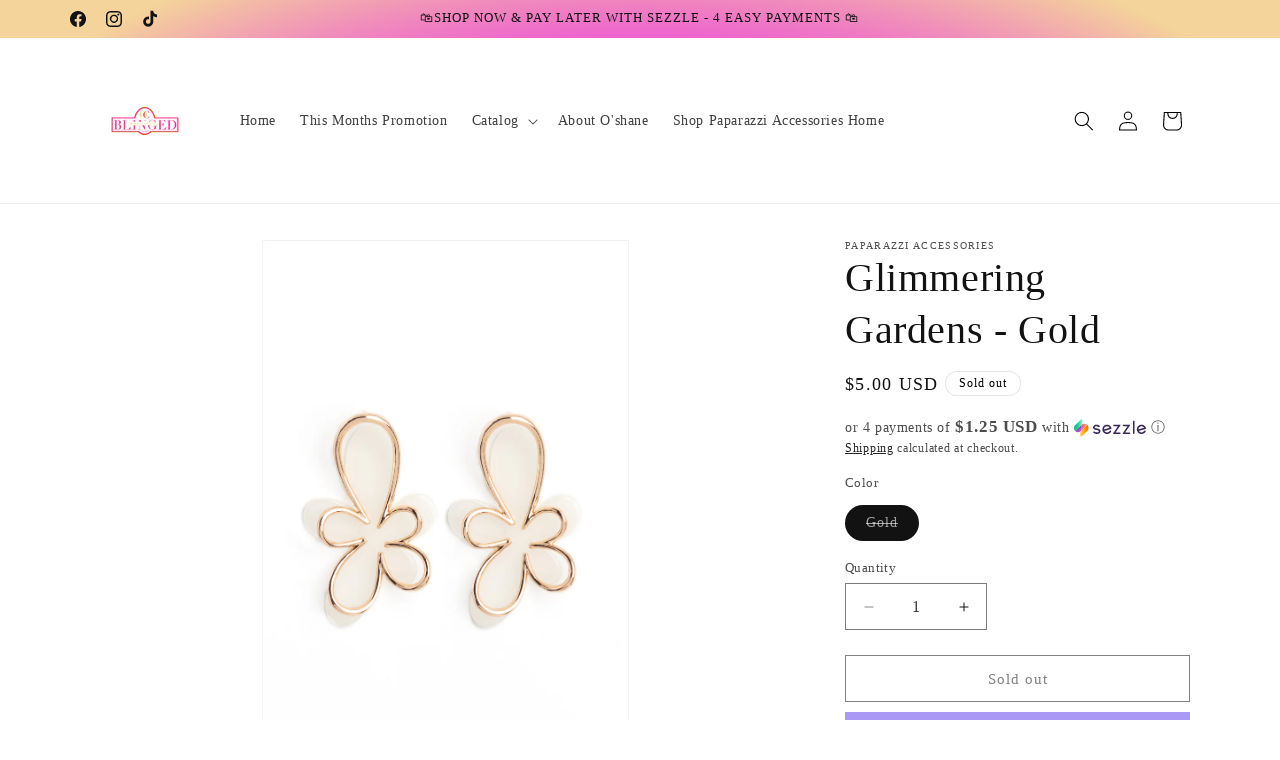

--- FILE ---
content_type: text/html; charset=utf-8
request_url: https://atlblingfive.com/products/glimmering-gardens-gold
body_size: 41213
content:
<!doctype html>
<html class="js" lang="en">
  <meta name="google-site-verification" content="yxOCKG35zWlWfQShQBgcggOhhuZqz_2L96TImPmTpRc" />
  <head>
    <meta charset="utf-8">
    <meta http-equiv="X-UA-Compatible" content="IE=edge">
    <meta name="viewport" content="width=device-width,initial-scale=1">
    <meta name="theme-color" content="">
    <link rel="canonical" href="https://www.8tlblingfive.com/products/glimmering-gardens-gold"><link rel="icon" type="image/png" href="//atlblingfive.com/cdn/shop/files/IMG_7715.png?crop=center&height=32&v=1690831760&width=32">

    

<meta property="og:site_name" content="Beautifully Blinged">
<meta property="og:url" content="https://www.8tlblingfive.com/products/glimmering-gardens-gold">
<meta property="og:title" content="Glimmering Gardens - Gold">
<meta property="og:type" content="product">
<meta property="og:description" content="Paparazzi Accessoris: Overlapping a white abstract acrylic flower, a gold outline in the same abstract floral shape glimmers atop the pop of color for a three-dimensional fashionable lure. Earring attaches to a standard post fitting. Sold as one pair of post earrings."><meta property="og:image" content="http://atlblingfive.com/cdn/shop/products/69699_1image1_1.jpg?v=1678239843">
  <meta property="og:image:secure_url" content="https://atlblingfive.com/cdn/shop/products/69699_1image1_1.jpg?v=1678239843">
  <meta property="og:image:width" content="1000">
  <meta property="og:image:height" content="1500"><meta property="og:price:amount" content="5.00">
  <meta property="og:price:currency" content="USD"><meta name="twitter:card" content="summary_large_image">
<meta name="twitter:title" content="Glimmering Gardens - Gold">
<meta name="twitter:description" content="Paparazzi Accessoris: Overlapping a white abstract acrylic flower, a gold outline in the same abstract floral shape glimmers atop the pop of color for a three-dimensional fashionable lure. Earring attaches to a standard post fitting. Sold as one pair of post earrings.">


    <script src="//atlblingfive.com/cdn/shop/t/26/assets/constants.js?v=132983761750457495441765851653" defer="defer"></script>
    <script src="//atlblingfive.com/cdn/shop/t/26/assets/pubsub.js?v=25310214064522200911765851654" defer="defer"></script>
    <script src="//atlblingfive.com/cdn/shop/t/26/assets/global.js?v=7301445359237545521765851653" defer="defer"></script>
    <script src="//atlblingfive.com/cdn/shop/t/26/assets/details-disclosure.js?v=13653116266235556501765851653" defer="defer"></script>
    <script src="//atlblingfive.com/cdn/shop/t/26/assets/details-modal.js?v=25581673532751508451765851653" defer="defer"></script>
    <script src="//atlblingfive.com/cdn/shop/t/26/assets/search-form.js?v=133129549252120666541765851654" defer="defer"></script><script src="//atlblingfive.com/cdn/shop/t/26/assets/animations.js?v=88693664871331136111765851652" defer="defer"></script><script>window.performance && window.performance.mark && window.performance.mark('shopify.content_for_header.start');</script><meta name="google-site-verification" content="yxOCKG35zWlWfQShQBgcggOhhuZqz_2L96TImPmTpRc">
<meta id="shopify-digital-wallet" name="shopify-digital-wallet" content="/24835522608/digital_wallets/dialog">
<meta name="shopify-checkout-api-token" content="e4adb0ca25a1d9082341771f6a69ba93">
<meta id="in-context-paypal-metadata" data-shop-id="24835522608" data-venmo-supported="false" data-environment="production" data-locale="en_US" data-paypal-v4="true" data-currency="USD">
<link rel="alternate" type="application/json+oembed" href="https://www.8tlblingfive.com/products/glimmering-gardens-gold.oembed">
<script async="async" src="/checkouts/internal/preloads.js?locale=en-US"></script>
<link rel="preconnect" href="https://shop.app" crossorigin="anonymous">
<script async="async" src="https://shop.app/checkouts/internal/preloads.js?locale=en-US&shop_id=24835522608" crossorigin="anonymous"></script>
<script id="apple-pay-shop-capabilities" type="application/json">{"shopId":24835522608,"countryCode":"US","currencyCode":"USD","merchantCapabilities":["supports3DS"],"merchantId":"gid:\/\/shopify\/Shop\/24835522608","merchantName":"Beautifully Blinged","requiredBillingContactFields":["postalAddress","email"],"requiredShippingContactFields":["postalAddress","email"],"shippingType":"shipping","supportedNetworks":["visa","masterCard","amex","discover","elo","jcb"],"total":{"type":"pending","label":"Beautifully Blinged","amount":"1.00"},"shopifyPaymentsEnabled":true,"supportsSubscriptions":true}</script>
<script id="shopify-features" type="application/json">{"accessToken":"e4adb0ca25a1d9082341771f6a69ba93","betas":["rich-media-storefront-analytics"],"domain":"atlblingfive.com","predictiveSearch":true,"shopId":24835522608,"locale":"en"}</script>
<script>var Shopify = Shopify || {};
Shopify.shop = "paparazzi-jewelry-by-oshane.myshopify.com";
Shopify.locale = "en";
Shopify.currency = {"active":"USD","rate":"1.0"};
Shopify.country = "US";
Shopify.theme = {"name":"12.15.25-Dawn Version 15.4.1","id":179434094876,"schema_name":"Dawn","schema_version":"15.4.1","theme_store_id":887,"role":"main"};
Shopify.theme.handle = "null";
Shopify.theme.style = {"id":null,"handle":null};
Shopify.cdnHost = "atlblingfive.com/cdn";
Shopify.routes = Shopify.routes || {};
Shopify.routes.root = "/";</script>
<script type="module">!function(o){(o.Shopify=o.Shopify||{}).modules=!0}(window);</script>
<script>!function(o){function n(){var o=[];function n(){o.push(Array.prototype.slice.apply(arguments))}return n.q=o,n}var t=o.Shopify=o.Shopify||{};t.loadFeatures=n(),t.autoloadFeatures=n()}(window);</script>
<script>
  window.ShopifyPay = window.ShopifyPay || {};
  window.ShopifyPay.apiHost = "shop.app\/pay";
  window.ShopifyPay.redirectState = null;
</script>
<script id="shop-js-analytics" type="application/json">{"pageType":"product"}</script>
<script defer="defer" async type="module" src="//atlblingfive.com/cdn/shopifycloud/shop-js/modules/v2/client.init-shop-cart-sync_BT-GjEfc.en.esm.js"></script>
<script defer="defer" async type="module" src="//atlblingfive.com/cdn/shopifycloud/shop-js/modules/v2/chunk.common_D58fp_Oc.esm.js"></script>
<script defer="defer" async type="module" src="//atlblingfive.com/cdn/shopifycloud/shop-js/modules/v2/chunk.modal_xMitdFEc.esm.js"></script>
<script type="module">
  await import("//atlblingfive.com/cdn/shopifycloud/shop-js/modules/v2/client.init-shop-cart-sync_BT-GjEfc.en.esm.js");
await import("//atlblingfive.com/cdn/shopifycloud/shop-js/modules/v2/chunk.common_D58fp_Oc.esm.js");
await import("//atlblingfive.com/cdn/shopifycloud/shop-js/modules/v2/chunk.modal_xMitdFEc.esm.js");

  window.Shopify.SignInWithShop?.initShopCartSync?.({"fedCMEnabled":true,"windoidEnabled":true});

</script>
<script defer="defer" async type="module" src="//atlblingfive.com/cdn/shopifycloud/shop-js/modules/v2/client.payment-terms_Ci9AEqFq.en.esm.js"></script>
<script defer="defer" async type="module" src="//atlblingfive.com/cdn/shopifycloud/shop-js/modules/v2/chunk.common_D58fp_Oc.esm.js"></script>
<script defer="defer" async type="module" src="//atlblingfive.com/cdn/shopifycloud/shop-js/modules/v2/chunk.modal_xMitdFEc.esm.js"></script>
<script type="module">
  await import("//atlblingfive.com/cdn/shopifycloud/shop-js/modules/v2/client.payment-terms_Ci9AEqFq.en.esm.js");
await import("//atlblingfive.com/cdn/shopifycloud/shop-js/modules/v2/chunk.common_D58fp_Oc.esm.js");
await import("//atlblingfive.com/cdn/shopifycloud/shop-js/modules/v2/chunk.modal_xMitdFEc.esm.js");

  
</script>
<script>
  window.Shopify = window.Shopify || {};
  if (!window.Shopify.featureAssets) window.Shopify.featureAssets = {};
  window.Shopify.featureAssets['shop-js'] = {"shop-cart-sync":["modules/v2/client.shop-cart-sync_DZOKe7Ll.en.esm.js","modules/v2/chunk.common_D58fp_Oc.esm.js","modules/v2/chunk.modal_xMitdFEc.esm.js"],"init-fed-cm":["modules/v2/client.init-fed-cm_B6oLuCjv.en.esm.js","modules/v2/chunk.common_D58fp_Oc.esm.js","modules/v2/chunk.modal_xMitdFEc.esm.js"],"shop-cash-offers":["modules/v2/client.shop-cash-offers_D2sdYoxE.en.esm.js","modules/v2/chunk.common_D58fp_Oc.esm.js","modules/v2/chunk.modal_xMitdFEc.esm.js"],"shop-login-button":["modules/v2/client.shop-login-button_QeVjl5Y3.en.esm.js","modules/v2/chunk.common_D58fp_Oc.esm.js","modules/v2/chunk.modal_xMitdFEc.esm.js"],"pay-button":["modules/v2/client.pay-button_DXTOsIq6.en.esm.js","modules/v2/chunk.common_D58fp_Oc.esm.js","modules/v2/chunk.modal_xMitdFEc.esm.js"],"shop-button":["modules/v2/client.shop-button_DQZHx9pm.en.esm.js","modules/v2/chunk.common_D58fp_Oc.esm.js","modules/v2/chunk.modal_xMitdFEc.esm.js"],"avatar":["modules/v2/client.avatar_BTnouDA3.en.esm.js"],"init-windoid":["modules/v2/client.init-windoid_CR1B-cfM.en.esm.js","modules/v2/chunk.common_D58fp_Oc.esm.js","modules/v2/chunk.modal_xMitdFEc.esm.js"],"init-shop-for-new-customer-accounts":["modules/v2/client.init-shop-for-new-customer-accounts_C_vY_xzh.en.esm.js","modules/v2/client.shop-login-button_QeVjl5Y3.en.esm.js","modules/v2/chunk.common_D58fp_Oc.esm.js","modules/v2/chunk.modal_xMitdFEc.esm.js"],"init-shop-email-lookup-coordinator":["modules/v2/client.init-shop-email-lookup-coordinator_BI7n9ZSv.en.esm.js","modules/v2/chunk.common_D58fp_Oc.esm.js","modules/v2/chunk.modal_xMitdFEc.esm.js"],"init-shop-cart-sync":["modules/v2/client.init-shop-cart-sync_BT-GjEfc.en.esm.js","modules/v2/chunk.common_D58fp_Oc.esm.js","modules/v2/chunk.modal_xMitdFEc.esm.js"],"shop-toast-manager":["modules/v2/client.shop-toast-manager_DiYdP3xc.en.esm.js","modules/v2/chunk.common_D58fp_Oc.esm.js","modules/v2/chunk.modal_xMitdFEc.esm.js"],"init-customer-accounts":["modules/v2/client.init-customer-accounts_D9ZNqS-Q.en.esm.js","modules/v2/client.shop-login-button_QeVjl5Y3.en.esm.js","modules/v2/chunk.common_D58fp_Oc.esm.js","modules/v2/chunk.modal_xMitdFEc.esm.js"],"init-customer-accounts-sign-up":["modules/v2/client.init-customer-accounts-sign-up_iGw4briv.en.esm.js","modules/v2/client.shop-login-button_QeVjl5Y3.en.esm.js","modules/v2/chunk.common_D58fp_Oc.esm.js","modules/v2/chunk.modal_xMitdFEc.esm.js"],"shop-follow-button":["modules/v2/client.shop-follow-button_CqMgW2wH.en.esm.js","modules/v2/chunk.common_D58fp_Oc.esm.js","modules/v2/chunk.modal_xMitdFEc.esm.js"],"checkout-modal":["modules/v2/client.checkout-modal_xHeaAweL.en.esm.js","modules/v2/chunk.common_D58fp_Oc.esm.js","modules/v2/chunk.modal_xMitdFEc.esm.js"],"shop-login":["modules/v2/client.shop-login_D91U-Q7h.en.esm.js","modules/v2/chunk.common_D58fp_Oc.esm.js","modules/v2/chunk.modal_xMitdFEc.esm.js"],"lead-capture":["modules/v2/client.lead-capture_BJmE1dJe.en.esm.js","modules/v2/chunk.common_D58fp_Oc.esm.js","modules/v2/chunk.modal_xMitdFEc.esm.js"],"payment-terms":["modules/v2/client.payment-terms_Ci9AEqFq.en.esm.js","modules/v2/chunk.common_D58fp_Oc.esm.js","modules/v2/chunk.modal_xMitdFEc.esm.js"]};
</script>
<script>(function() {
  var isLoaded = false;
  function asyncLoad() {
    if (isLoaded) return;
    isLoaded = true;
    var urls = ["https:\/\/cfe-app.herokuapp.com\/get_script\/ba020c226d7e11eb9ace528e2417efcb.js?shop=paparazzi-jewelry-by-oshane.myshopify.com","https:\/\/sdks.automizely.com\/conversions\/v1\/conversions.js?app_connection_id=1d2f93ea338c4d589ccddc5e2dc311b6\u0026mapped_org_id=1f0b9d00d838271766a771e43879d144_v1\u0026shop=paparazzi-jewelry-by-oshane.myshopify.com","\/\/cdn.shopify.com\/proxy\/91ede60711cee51a6f78dfc239b06545cffd663667ff7c0a530506d6a276cfbf\/bingshoppingtool-t2app-prod.trafficmanager.net\/uet\/tracking_script?shop=paparazzi-jewelry-by-oshane.myshopify.com\u0026sp-cache-control=cHVibGljLCBtYXgtYWdlPTkwMA","https:\/\/widgets.automizely.com\/reviews\/v1\/sdk.js?connection_id=1f8a881396884ef8817b7cb6768f1533\u0026mapped_org_id=1f0b9d00d838271766a771e43879d144_v1\u0026oid=3ca9bc664bcf407da7bd238f273b2ff3\u0026shop=paparazzi-jewelry-by-oshane.myshopify.com","\/\/cdn.shopify.com\/proxy\/271ecca88d561e25baf1e1d6c7e48fdfe048e4ce511a316f405da8efcacaaa5e\/shopify-script-tags.s3.eu-west-1.amazonaws.com\/smartseo\/instantpage.js?shop=paparazzi-jewelry-by-oshane.myshopify.com\u0026sp-cache-control=cHVibGljLCBtYXgtYWdlPTkwMA","\/\/cdn.shopify.com\/proxy\/18ad77c914cd1868e6cece203fe043113bab12bcfe01b8ae6299d517ad63b19b\/bingshoppingtool-t2app-prod.trafficmanager.net\/api\/ShopifyMT\/v1\/uet\/tracking_script?shop=paparazzi-jewelry-by-oshane.myshopify.com\u0026sp-cache-control=cHVibGljLCBtYXgtYWdlPTkwMA","\/\/cdn.shopify.com\/proxy\/022c33d8da98bd9fa28c3529e40797144eb7c0c97b5c778b3ece60649272eac9\/storage.googleapis.com\/adnabu-shopify\/online-store\/69cc6d3142a34bfc83f220fd1733619135.min.js?shop=paparazzi-jewelry-by-oshane.myshopify.com\u0026sp-cache-control=cHVibGljLCBtYXgtYWdlPTkwMA"];
    for (var i = 0; i < urls.length; i++) {
      var s = document.createElement('script');
      s.type = 'text/javascript';
      s.async = true;
      s.src = urls[i];
      var x = document.getElementsByTagName('script')[0];
      x.parentNode.insertBefore(s, x);
    }
  };
  if(window.attachEvent) {
    window.attachEvent('onload', asyncLoad);
  } else {
    window.addEventListener('load', asyncLoad, false);
  }
})();</script>
<script id="__st">var __st={"a":24835522608,"offset":-18000,"reqid":"7678f4ab-3ae1-453b-9e42-aeb455f7b8e6-1769077456","pageurl":"atlblingfive.com\/products\/glimmering-gardens-gold","u":"a0d64653792a","p":"product","rtyp":"product","rid":8143962865948};</script>
<script>window.ShopifyPaypalV4VisibilityTracking = true;</script>
<script id="captcha-bootstrap">!function(){'use strict';const t='contact',e='account',n='new_comment',o=[[t,t],['blogs',n],['comments',n],[t,'customer']],c=[[e,'customer_login'],[e,'guest_login'],[e,'recover_customer_password'],[e,'create_customer']],r=t=>t.map((([t,e])=>`form[action*='/${t}']:not([data-nocaptcha='true']) input[name='form_type'][value='${e}']`)).join(','),a=t=>()=>t?[...document.querySelectorAll(t)].map((t=>t.form)):[];function s(){const t=[...o],e=r(t);return a(e)}const i='password',u='form_key',d=['recaptcha-v3-token','g-recaptcha-response','h-captcha-response',i],f=()=>{try{return window.sessionStorage}catch{return}},m='__shopify_v',_=t=>t.elements[u];function p(t,e,n=!1){try{const o=window.sessionStorage,c=JSON.parse(o.getItem(e)),{data:r}=function(t){const{data:e,action:n}=t;return t[m]||n?{data:e,action:n}:{data:t,action:n}}(c);for(const[e,n]of Object.entries(r))t.elements[e]&&(t.elements[e].value=n);n&&o.removeItem(e)}catch(o){console.error('form repopulation failed',{error:o})}}const l='form_type',E='cptcha';function T(t){t.dataset[E]=!0}const w=window,h=w.document,L='Shopify',v='ce_forms',y='captcha';let A=!1;((t,e)=>{const n=(g='f06e6c50-85a8-45c8-87d0-21a2b65856fe',I='https://cdn.shopify.com/shopifycloud/storefront-forms-hcaptcha/ce_storefront_forms_captcha_hcaptcha.v1.5.2.iife.js',D={infoText:'Protected by hCaptcha',privacyText:'Privacy',termsText:'Terms'},(t,e,n)=>{const o=w[L][v],c=o.bindForm;if(c)return c(t,g,e,D).then(n);var r;o.q.push([[t,g,e,D],n]),r=I,A||(h.body.append(Object.assign(h.createElement('script'),{id:'captcha-provider',async:!0,src:r})),A=!0)});var g,I,D;w[L]=w[L]||{},w[L][v]=w[L][v]||{},w[L][v].q=[],w[L][y]=w[L][y]||{},w[L][y].protect=function(t,e){n(t,void 0,e),T(t)},Object.freeze(w[L][y]),function(t,e,n,w,h,L){const[v,y,A,g]=function(t,e,n){const i=e?o:[],u=t?c:[],d=[...i,...u],f=r(d),m=r(i),_=r(d.filter((([t,e])=>n.includes(e))));return[a(f),a(m),a(_),s()]}(w,h,L),I=t=>{const e=t.target;return e instanceof HTMLFormElement?e:e&&e.form},D=t=>v().includes(t);t.addEventListener('submit',(t=>{const e=I(t);if(!e)return;const n=D(e)&&!e.dataset.hcaptchaBound&&!e.dataset.recaptchaBound,o=_(e),c=g().includes(e)&&(!o||!o.value);(n||c)&&t.preventDefault(),c&&!n&&(function(t){try{if(!f())return;!function(t){const e=f();if(!e)return;const n=_(t);if(!n)return;const o=n.value;o&&e.removeItem(o)}(t);const e=Array.from(Array(32),(()=>Math.random().toString(36)[2])).join('');!function(t,e){_(t)||t.append(Object.assign(document.createElement('input'),{type:'hidden',name:u})),t.elements[u].value=e}(t,e),function(t,e){const n=f();if(!n)return;const o=[...t.querySelectorAll(`input[type='${i}']`)].map((({name:t})=>t)),c=[...d,...o],r={};for(const[a,s]of new FormData(t).entries())c.includes(a)||(r[a]=s);n.setItem(e,JSON.stringify({[m]:1,action:t.action,data:r}))}(t,e)}catch(e){console.error('failed to persist form',e)}}(e),e.submit())}));const S=(t,e)=>{t&&!t.dataset[E]&&(n(t,e.some((e=>e===t))),T(t))};for(const o of['focusin','change'])t.addEventListener(o,(t=>{const e=I(t);D(e)&&S(e,y())}));const B=e.get('form_key'),M=e.get(l),P=B&&M;t.addEventListener('DOMContentLoaded',(()=>{const t=y();if(P)for(const e of t)e.elements[l].value===M&&p(e,B);[...new Set([...A(),...v().filter((t=>'true'===t.dataset.shopifyCaptcha))])].forEach((e=>S(e,t)))}))}(h,new URLSearchParams(w.location.search),n,t,e,['guest_login'])})(!0,!0)}();</script>
<script integrity="sha256-4kQ18oKyAcykRKYeNunJcIwy7WH5gtpwJnB7kiuLZ1E=" data-source-attribution="shopify.loadfeatures" defer="defer" src="//atlblingfive.com/cdn/shopifycloud/storefront/assets/storefront/load_feature-a0a9edcb.js" crossorigin="anonymous"></script>
<script crossorigin="anonymous" defer="defer" src="//atlblingfive.com/cdn/shopifycloud/storefront/assets/shopify_pay/storefront-65b4c6d7.js?v=20250812"></script>
<script data-source-attribution="shopify.dynamic_checkout.dynamic.init">var Shopify=Shopify||{};Shopify.PaymentButton=Shopify.PaymentButton||{isStorefrontPortableWallets:!0,init:function(){window.Shopify.PaymentButton.init=function(){};var t=document.createElement("script");t.src="https://atlblingfive.com/cdn/shopifycloud/portable-wallets/latest/portable-wallets.en.js",t.type="module",document.head.appendChild(t)}};
</script>
<script data-source-attribution="shopify.dynamic_checkout.buyer_consent">
  function portableWalletsHideBuyerConsent(e){var t=document.getElementById("shopify-buyer-consent"),n=document.getElementById("shopify-subscription-policy-button");t&&n&&(t.classList.add("hidden"),t.setAttribute("aria-hidden","true"),n.removeEventListener("click",e))}function portableWalletsShowBuyerConsent(e){var t=document.getElementById("shopify-buyer-consent"),n=document.getElementById("shopify-subscription-policy-button");t&&n&&(t.classList.remove("hidden"),t.removeAttribute("aria-hidden"),n.addEventListener("click",e))}window.Shopify?.PaymentButton&&(window.Shopify.PaymentButton.hideBuyerConsent=portableWalletsHideBuyerConsent,window.Shopify.PaymentButton.showBuyerConsent=portableWalletsShowBuyerConsent);
</script>
<script>
  function portableWalletsCleanup(e){e&&e.src&&console.error("Failed to load portable wallets script "+e.src);var t=document.querySelectorAll("shopify-accelerated-checkout .shopify-payment-button__skeleton, shopify-accelerated-checkout-cart .wallet-cart-button__skeleton"),e=document.getElementById("shopify-buyer-consent");for(let e=0;e<t.length;e++)t[e].remove();e&&e.remove()}function portableWalletsNotLoadedAsModule(e){e instanceof ErrorEvent&&"string"==typeof e.message&&e.message.includes("import.meta")&&"string"==typeof e.filename&&e.filename.includes("portable-wallets")&&(window.removeEventListener("error",portableWalletsNotLoadedAsModule),window.Shopify.PaymentButton.failedToLoad=e,"loading"===document.readyState?document.addEventListener("DOMContentLoaded",window.Shopify.PaymentButton.init):window.Shopify.PaymentButton.init())}window.addEventListener("error",portableWalletsNotLoadedAsModule);
</script>

<script type="module" src="https://atlblingfive.com/cdn/shopifycloud/portable-wallets/latest/portable-wallets.en.js" onError="portableWalletsCleanup(this)" crossorigin="anonymous"></script>
<script nomodule>
  document.addEventListener("DOMContentLoaded", portableWalletsCleanup);
</script>

<link id="shopify-accelerated-checkout-styles" rel="stylesheet" media="screen" href="https://atlblingfive.com/cdn/shopifycloud/portable-wallets/latest/accelerated-checkout-backwards-compat.css" crossorigin="anonymous">
<style id="shopify-accelerated-checkout-cart">
        #shopify-buyer-consent {
  margin-top: 1em;
  display: inline-block;
  width: 100%;
}

#shopify-buyer-consent.hidden {
  display: none;
}

#shopify-subscription-policy-button {
  background: none;
  border: none;
  padding: 0;
  text-decoration: underline;
  font-size: inherit;
  cursor: pointer;
}

#shopify-subscription-policy-button::before {
  box-shadow: none;
}

      </style>
<script id="sections-script" data-sections="header" defer="defer" src="//atlblingfive.com/cdn/shop/t/26/compiled_assets/scripts.js?v=9537"></script>
<script>window.performance && window.performance.mark && window.performance.mark('shopify.content_for_header.end');</script>


    <style data-shopify>
      
      
      
      
      

      
        :root,
        .color-background-1 {
          --color-background: 255,255,255;
        
          --gradient-background: #ffffff;
        

        

        --color-foreground: 18,18,18;
        --color-background-contrast: 191,191,191;
        --color-shadow: 0,0,0;
        --color-button: 247,122,194;
        --color-button-text: 0,0,0;
        --color-secondary-button: 255,255,255;
        --color-secondary-button-text: 0,0,0;
        --color-link: 0,0,0;
        --color-badge-foreground: 18,18,18;
        --color-badge-background: 255,255,255;
        --color-badge-border: 18,18,18;
        --payment-terms-background-color: rgb(255 255 255);
      }
      
        
        .color-background-2 {
          --color-background: 244,187,220;
        
          --gradient-background: #f4bbdc;
        

        

        --color-foreground: 255,255,255;
        --color-background-contrast: 226,77,164;
        --color-shadow: 51,79,180;
        --color-button: 51,79,180;
        --color-button-text: 51,79,180;
        --color-secondary-button: 244,187,220;
        --color-secondary-button-text: 51,79,180;
        --color-link: 51,79,180;
        --color-badge-foreground: 255,255,255;
        --color-badge-background: 244,187,220;
        --color-badge-border: 255,255,255;
        --payment-terms-background-color: rgb(244 187 220);
      }
      
        
        .color-inverse {
          --color-background: 255,255,255;
        
          --gradient-background: #ffffff;
        

        

        --color-foreground: 0,0,0;
        --color-background-contrast: 191,191,191;
        --color-shadow: 0,0,0;
        --color-button: 247,122,194;
        --color-button-text: 0,0,0;
        --color-secondary-button: 255,255,255;
        --color-secondary-button-text: 0,0,0;
        --color-link: 0,0,0;
        --color-badge-foreground: 0,0,0;
        --color-badge-background: 255,255,255;
        --color-badge-border: 0,0,0;
        --payment-terms-background-color: rgb(255 255 255);
      }
      
        
        .color-accent-1 {
          --color-background: 255,255,255;
        
          --gradient-background: radial-gradient(rgba(56, 78, 197, 1) 24%, rgba(236, 61, 224, 1) 55%, rgba(244, 212, 154, 1) 88%);
        

        

        --color-foreground: 18,18,18;
        --color-background-contrast: 191,191,191;
        --color-shadow: 18,18,18;
        --color-button: 255,255,255;
        --color-button-text: 51,79,180;
        --color-secondary-button: 255,255,255;
        --color-secondary-button-text: 255,255,255;
        --color-link: 255,255,255;
        --color-badge-foreground: 18,18,18;
        --color-badge-background: 255,255,255;
        --color-badge-border: 18,18,18;
        --payment-terms-background-color: rgb(255 255 255);
      }
      
        
        .color-accent-2 {
          --color-background: 51,79,180;
        
          --gradient-background: #334fb4;
        

        

        --color-foreground: 255,255,255;
        --color-background-contrast: 23,35,81;
        --color-shadow: 18,18,18;
        --color-button: 255,255,255;
        --color-button-text: 51,79,180;
        --color-secondary-button: 51,79,180;
        --color-secondary-button-text: 255,255,255;
        --color-link: 255,255,255;
        --color-badge-foreground: 255,255,255;
        --color-badge-background: 51,79,180;
        --color-badge-border: 255,255,255;
        --payment-terms-background-color: rgb(51 79 180);
      }
      

      body, .color-background-1, .color-background-2, .color-inverse, .color-accent-1, .color-accent-2 {
        color: rgba(var(--color-foreground), 0.75);
        background-color: rgb(var(--color-background));
      }

      :root {
        --font-body-family: "New York", Iowan Old Style, Apple Garamond, Baskerville, Times New Roman, Droid Serif, Times, Source Serif Pro, serif, Apple Color Emoji, Segoe UI Emoji, Segoe UI Symbol;
        --font-body-style: normal;
        --font-body-weight: 400;
        --font-body-weight-bold: 700;

        --font-heading-family: "New York", Iowan Old Style, Apple Garamond, Baskerville, Times New Roman, Droid Serif, Times, Source Serif Pro, serif, Apple Color Emoji, Segoe UI Emoji, Segoe UI Symbol;
        --font-heading-style: normal;
        --font-heading-weight: 400;

        --font-body-scale: 1.0;
        --font-heading-scale: 1.0;

        --media-padding: px;
        --media-border-opacity: 0.05;
        --media-border-width: 1px;
        --media-radius: 0px;
        --media-shadow-opacity: 0.0;
        --media-shadow-horizontal-offset: 0px;
        --media-shadow-vertical-offset: 4px;
        --media-shadow-blur-radius: 5px;
        --media-shadow-visible: 0;

        --page-width: 120rem;
        --page-width-margin: 0rem;

        --product-card-image-padding: 0.0rem;
        --product-card-corner-radius: 0.0rem;
        --product-card-text-alignment: left;
        --product-card-border-width: 0.0rem;
        --product-card-border-opacity: 0.1;
        --product-card-shadow-opacity: 0.0;
        --product-card-shadow-visible: 0;
        --product-card-shadow-horizontal-offset: 0.0rem;
        --product-card-shadow-vertical-offset: 0.4rem;
        --product-card-shadow-blur-radius: 0.5rem;

        --collection-card-image-padding: 0.0rem;
        --collection-card-corner-radius: 0.0rem;
        --collection-card-text-alignment: left;
        --collection-card-border-width: 0.0rem;
        --collection-card-border-opacity: 0.1;
        --collection-card-shadow-opacity: 0.0;
        --collection-card-shadow-visible: 0;
        --collection-card-shadow-horizontal-offset: 0.0rem;
        --collection-card-shadow-vertical-offset: 0.4rem;
        --collection-card-shadow-blur-radius: 0.5rem;

        --blog-card-image-padding: 0.0rem;
        --blog-card-corner-radius: 0.0rem;
        --blog-card-text-alignment: left;
        --blog-card-border-width: 0.0rem;
        --blog-card-border-opacity: 0.1;
        --blog-card-shadow-opacity: 0.0;
        --blog-card-shadow-visible: 0;
        --blog-card-shadow-horizontal-offset: 0.0rem;
        --blog-card-shadow-vertical-offset: 0.4rem;
        --blog-card-shadow-blur-radius: 0.5rem;

        --badge-corner-radius: 4.0rem;

        --popup-border-width: 1px;
        --popup-border-opacity: 0.1;
        --popup-corner-radius: 0px;
        --popup-shadow-opacity: 0.05;
        --popup-shadow-horizontal-offset: 0px;
        --popup-shadow-vertical-offset: 4px;
        --popup-shadow-blur-radius: 5px;

        --drawer-border-width: 1px;
        --drawer-border-opacity: 0.1;
        --drawer-shadow-opacity: 0.0;
        --drawer-shadow-horizontal-offset: 0px;
        --drawer-shadow-vertical-offset: 4px;
        --drawer-shadow-blur-radius: 5px;

        --spacing-sections-desktop: 0px;
        --spacing-sections-mobile: 0px;

        --grid-desktop-vertical-spacing: 8px;
        --grid-desktop-horizontal-spacing: 8px;
        --grid-mobile-vertical-spacing: 4px;
        --grid-mobile-horizontal-spacing: 4px;

        --text-boxes-border-opacity: 0.1;
        --text-boxes-border-width: 0px;
        --text-boxes-radius: 0px;
        --text-boxes-shadow-opacity: 0.0;
        --text-boxes-shadow-visible: 0;
        --text-boxes-shadow-horizontal-offset: 0px;
        --text-boxes-shadow-vertical-offset: 4px;
        --text-boxes-shadow-blur-radius: 5px;

        --buttons-radius: 0px;
        --buttons-radius-outset: 0px;
        --buttons-border-width: 1px;
        --buttons-border-opacity: 1.0;
        --buttons-shadow-opacity: 0.0;
        --buttons-shadow-visible: 0;
        --buttons-shadow-horizontal-offset: 0px;
        --buttons-shadow-vertical-offset: 4px;
        --buttons-shadow-blur-radius: 5px;
        --buttons-border-offset: 0px;

        --inputs-radius: 0px;
        --inputs-border-width: 1px;
        --inputs-border-opacity: 0.55;
        --inputs-shadow-opacity: 0.0;
        --inputs-shadow-horizontal-offset: 0px;
        --inputs-margin-offset: 0px;
        --inputs-shadow-vertical-offset: 4px;
        --inputs-shadow-blur-radius: 5px;
        --inputs-radius-outset: 0px;

        --variant-pills-radius: 40px;
        --variant-pills-border-width: 1px;
        --variant-pills-border-opacity: 0.55;
        --variant-pills-shadow-opacity: 0.0;
        --variant-pills-shadow-horizontal-offset: 0px;
        --variant-pills-shadow-vertical-offset: 4px;
        --variant-pills-shadow-blur-radius: 5px;
      }

      *,
      *::before,
      *::after {
        box-sizing: inherit;
      }

      html {
        box-sizing: border-box;
        font-size: calc(var(--font-body-scale) * 62.5%);
        height: 100%;
      }

      body {
        display: grid;
        grid-template-rows: auto auto 1fr auto;
        grid-template-columns: 100%;
        min-height: 100%;
        margin: 0;
        font-size: 1.5rem;
        letter-spacing: 0.06rem;
        line-height: calc(1 + 0.8 / var(--font-body-scale));
        font-family: var(--font-body-family);
        font-style: var(--font-body-style);
        font-weight: var(--font-body-weight);
      }

      @media screen and (min-width: 750px) {
        body {
          font-size: 1.6rem;
        }
      }
    </style>

    <link href="//atlblingfive.com/cdn/shop/t/26/assets/base.css?v=159841507637079171801765851652" rel="stylesheet" type="text/css" media="all" />
    <link rel="stylesheet" href="//atlblingfive.com/cdn/shop/t/26/assets/component-cart-items.css?v=13033300910818915211765851652" media="print" onload="this.media='all'"><link
        rel="stylesheet"
        href="//atlblingfive.com/cdn/shop/t/26/assets/component-predictive-search.css?v=118923337488134913561765851653"
        media="print"
        onload="this.media='all'"
      ><script>
      if (Shopify.designMode) {
        document.documentElement.classList.add('shopify-design-mode');
      }
    </script>
  <!-- BEGIN app block: shopify://apps/smart-seo/blocks/smartseo/7b0a6064-ca2e-4392-9a1d-8c43c942357b --><meta name="smart-seo-integrated" content="true" /><!-- metatagsSavedToSEOFields: false --><!-- BEGIN app snippet: smartseo.custom.schemas.jsonld --><!-- END app snippet --><!-- BEGIN app snippet: smartseo.product.metatags --><!-- product_seo_template_metafield:  --><title>Glimmering Gardens - Gold</title>
<meta name="description" content="Paparazzi Accessoris: Overlapping a white abstract acrylic flower, a gold outline in the same abstract floral shape glimmers atop the pop of color for a three-dimensional fashionable lure. Earring attaches to a standard post fitting. Sold as one pair of post earrings." />
<meta name="smartseo-timestamp" content="0" /><!-- END app snippet --><!-- BEGIN app snippet: smartseo.product.jsonld -->


<!--JSON-LD data generated by Smart SEO-->
<script type="application/ld+json">
    {
        "@context": "https://schema.org/",
        "@type":"Product",
        "productId": "P5PO-GDXX-240XX",
        "url": "https://atlblingfive.com/products/glimmering-gardens-gold",
        "name": "Glimmering Gardens - Gold",
        "image": "https://atlblingfive.com/cdn/shop/products/69699_1image1_1.jpg?v=1678239843",
        "description": "Overlapping a white abstract acrylic flower, a gold outline in the same abstract floral shape glimmers atop the pop of color for a three-dimensional fashionable lure. Earring attaches to a standard post fitting. Sold as one pair of post earrings.",
        "brand": {
            "@type": "Brand",
            "name": "Paparazzi Accessories"
        },
        "mpn": "P5PO-GDXX-240XX","offers": [
                    {
                        "@type": "Offer",
                        "mpn": "P5PO-GDXX-240XX",
                        "priceCurrency": "USD",
                        "price": "5.00",
                        "priceValidUntil": "2026-04-22",
                        "availability": "https://schema.org/OutOfStock",
                        "itemCondition": "https://schema.org/NewCondition",
                        "sku": "4816",
                        "name": "Gold",
                        "url": "https://www.8tlblingfive.com/products/glimmering-gardens-gold?variant=44643398451484",
                        "seller": {
    "@context": "https://schema.org",
    "@type": "Organization",
    "name": "Beautifully Blinged",
    "description": "Offering a wide variety of $5 Paparazzi Jewelry &amp; Accessories.  Over 1000 styles of Inventory currently on hand &amp; available for immediate shipping. ",
    "logo": "https://cdn.shopify.com/s/files/1/0248/3552/2608/files/IMG_7715-3.png?v=1701228949",
    "image": "https://cdn.shopify.com/s/files/1/0248/3552/2608/files/IMG_7715-3.png?v=1701228949"}
                    }
        ]}
</script><!-- END app snippet --><!-- BEGIN app snippet: smartseo.breadcrumbs.jsonld --><!--JSON-LD data generated by Smart SEO-->
<script type="application/ld+json">
    {
        "@context": "https://schema.org",
        "@type": "BreadcrumbList",
        "itemListElement": [
            {
                "@type": "ListItem",
                "position": 1,
                "item": {
                    "@type": "Website",
                    "@id": "https://atlblingfive.com",
                    "name": "Home"
                }
            },
            {
                "@type": "ListItem",
                "position": 2,
                "item": {
                    "@type": "WebPage",
                    "@id": "https://atlblingfive.com/products/glimmering-gardens-gold",
                    "name": "Glimmering Gardens - Gold"
                }
            }
        ]
    }
</script><!-- END app snippet --><!-- END app block --><!-- BEGIN app block: shopify://apps/nabu-for-google-pixel/blocks/script-block/1bff1da5-e804-4d5d-ad9c-7c3540bdf531 --><script async src="https://storage.googleapis.com/adnabu-shopify/app-embed-block/adwords-pixel/paparazzi-jewelry-by-oshane.myshopify.com.min.js"></script>

<!-- END app block --><link href="https://cdn.shopify.com/extensions/df19b199-9611-4dc7-9aaf-eba737d9c962/cartking-free-gift-buy-x-get-y-134/assets/app-block.css" rel="stylesheet" type="text/css" media="all">
<script src="https://cdn.shopify.com/extensions/19689677-6488-4a31-adf3-fcf4359c5fd9/forms-2295/assets/shopify-forms-loader.js" type="text/javascript" defer="defer"></script>
<script src="https://cdn.shopify.com/extensions/df19b199-9611-4dc7-9aaf-eba737d9c962/cartking-free-gift-buy-x-get-y-134/assets/gift-embed-v2.js" type="text/javascript" defer="defer"></script>
<link href="https://cdn.shopify.com/extensions/df19b199-9611-4dc7-9aaf-eba737d9c962/cartking-free-gift-buy-x-get-y-134/assets/gift-embed-v2.css" rel="stylesheet" type="text/css" media="all">
<link href="https://monorail-edge.shopifysvc.com" rel="dns-prefetch">
<script>(function(){if ("sendBeacon" in navigator && "performance" in window) {try {var session_token_from_headers = performance.getEntriesByType('navigation')[0].serverTiming.find(x => x.name == '_s').description;} catch {var session_token_from_headers = undefined;}var session_cookie_matches = document.cookie.match(/_shopify_s=([^;]*)/);var session_token_from_cookie = session_cookie_matches && session_cookie_matches.length === 2 ? session_cookie_matches[1] : "";var session_token = session_token_from_headers || session_token_from_cookie || "";function handle_abandonment_event(e) {var entries = performance.getEntries().filter(function(entry) {return /monorail-edge.shopifysvc.com/.test(entry.name);});if (!window.abandonment_tracked && entries.length === 0) {window.abandonment_tracked = true;var currentMs = Date.now();var navigation_start = performance.timing.navigationStart;var payload = {shop_id: 24835522608,url: window.location.href,navigation_start,duration: currentMs - navigation_start,session_token,page_type: "product"};window.navigator.sendBeacon("https://monorail-edge.shopifysvc.com/v1/produce", JSON.stringify({schema_id: "online_store_buyer_site_abandonment/1.1",payload: payload,metadata: {event_created_at_ms: currentMs,event_sent_at_ms: currentMs}}));}}window.addEventListener('pagehide', handle_abandonment_event);}}());</script>
<script id="web-pixels-manager-setup">(function e(e,d,r,n,o){if(void 0===o&&(o={}),!Boolean(null===(a=null===(i=window.Shopify)||void 0===i?void 0:i.analytics)||void 0===a?void 0:a.replayQueue)){var i,a;window.Shopify=window.Shopify||{};var t=window.Shopify;t.analytics=t.analytics||{};var s=t.analytics;s.replayQueue=[],s.publish=function(e,d,r){return s.replayQueue.push([e,d,r]),!0};try{self.performance.mark("wpm:start")}catch(e){}var l=function(){var e={modern:/Edge?\/(1{2}[4-9]|1[2-9]\d|[2-9]\d{2}|\d{4,})\.\d+(\.\d+|)|Firefox\/(1{2}[4-9]|1[2-9]\d|[2-9]\d{2}|\d{4,})\.\d+(\.\d+|)|Chrom(ium|e)\/(9{2}|\d{3,})\.\d+(\.\d+|)|(Maci|X1{2}).+ Version\/(15\.\d+|(1[6-9]|[2-9]\d|\d{3,})\.\d+)([,.]\d+|)( \(\w+\)|)( Mobile\/\w+|) Safari\/|Chrome.+OPR\/(9{2}|\d{3,})\.\d+\.\d+|(CPU[ +]OS|iPhone[ +]OS|CPU[ +]iPhone|CPU IPhone OS|CPU iPad OS)[ +]+(15[._]\d+|(1[6-9]|[2-9]\d|\d{3,})[._]\d+)([._]\d+|)|Android:?[ /-](13[3-9]|1[4-9]\d|[2-9]\d{2}|\d{4,})(\.\d+|)(\.\d+|)|Android.+Firefox\/(13[5-9]|1[4-9]\d|[2-9]\d{2}|\d{4,})\.\d+(\.\d+|)|Android.+Chrom(ium|e)\/(13[3-9]|1[4-9]\d|[2-9]\d{2}|\d{4,})\.\d+(\.\d+|)|SamsungBrowser\/([2-9]\d|\d{3,})\.\d+/,legacy:/Edge?\/(1[6-9]|[2-9]\d|\d{3,})\.\d+(\.\d+|)|Firefox\/(5[4-9]|[6-9]\d|\d{3,})\.\d+(\.\d+|)|Chrom(ium|e)\/(5[1-9]|[6-9]\d|\d{3,})\.\d+(\.\d+|)([\d.]+$|.*Safari\/(?![\d.]+ Edge\/[\d.]+$))|(Maci|X1{2}).+ Version\/(10\.\d+|(1[1-9]|[2-9]\d|\d{3,})\.\d+)([,.]\d+|)( \(\w+\)|)( Mobile\/\w+|) Safari\/|Chrome.+OPR\/(3[89]|[4-9]\d|\d{3,})\.\d+\.\d+|(CPU[ +]OS|iPhone[ +]OS|CPU[ +]iPhone|CPU IPhone OS|CPU iPad OS)[ +]+(10[._]\d+|(1[1-9]|[2-9]\d|\d{3,})[._]\d+)([._]\d+|)|Android:?[ /-](13[3-9]|1[4-9]\d|[2-9]\d{2}|\d{4,})(\.\d+|)(\.\d+|)|Mobile Safari.+OPR\/([89]\d|\d{3,})\.\d+\.\d+|Android.+Firefox\/(13[5-9]|1[4-9]\d|[2-9]\d{2}|\d{4,})\.\d+(\.\d+|)|Android.+Chrom(ium|e)\/(13[3-9]|1[4-9]\d|[2-9]\d{2}|\d{4,})\.\d+(\.\d+|)|Android.+(UC? ?Browser|UCWEB|U3)[ /]?(15\.([5-9]|\d{2,})|(1[6-9]|[2-9]\d|\d{3,})\.\d+)\.\d+|SamsungBrowser\/(5\.\d+|([6-9]|\d{2,})\.\d+)|Android.+MQ{2}Browser\/(14(\.(9|\d{2,})|)|(1[5-9]|[2-9]\d|\d{3,})(\.\d+|))(\.\d+|)|K[Aa][Ii]OS\/(3\.\d+|([4-9]|\d{2,})\.\d+)(\.\d+|)/},d=e.modern,r=e.legacy,n=navigator.userAgent;return n.match(d)?"modern":n.match(r)?"legacy":"unknown"}(),u="modern"===l?"modern":"legacy",c=(null!=n?n:{modern:"",legacy:""})[u],f=function(e){return[e.baseUrl,"/wpm","/b",e.hashVersion,"modern"===e.buildTarget?"m":"l",".js"].join("")}({baseUrl:d,hashVersion:r,buildTarget:u}),m=function(e){var d=e.version,r=e.bundleTarget,n=e.surface,o=e.pageUrl,i=e.monorailEndpoint;return{emit:function(e){var a=e.status,t=e.errorMsg,s=(new Date).getTime(),l=JSON.stringify({metadata:{event_sent_at_ms:s},events:[{schema_id:"web_pixels_manager_load/3.1",payload:{version:d,bundle_target:r,page_url:o,status:a,surface:n,error_msg:t},metadata:{event_created_at_ms:s}}]});if(!i)return console&&console.warn&&console.warn("[Web Pixels Manager] No Monorail endpoint provided, skipping logging."),!1;try{return self.navigator.sendBeacon.bind(self.navigator)(i,l)}catch(e){}var u=new XMLHttpRequest;try{return u.open("POST",i,!0),u.setRequestHeader("Content-Type","text/plain"),u.send(l),!0}catch(e){return console&&console.warn&&console.warn("[Web Pixels Manager] Got an unhandled error while logging to Monorail."),!1}}}}({version:r,bundleTarget:l,surface:e.surface,pageUrl:self.location.href,monorailEndpoint:e.monorailEndpoint});try{o.browserTarget=l,function(e){var d=e.src,r=e.async,n=void 0===r||r,o=e.onload,i=e.onerror,a=e.sri,t=e.scriptDataAttributes,s=void 0===t?{}:t,l=document.createElement("script"),u=document.querySelector("head"),c=document.querySelector("body");if(l.async=n,l.src=d,a&&(l.integrity=a,l.crossOrigin="anonymous"),s)for(var f in s)if(Object.prototype.hasOwnProperty.call(s,f))try{l.dataset[f]=s[f]}catch(e){}if(o&&l.addEventListener("load",o),i&&l.addEventListener("error",i),u)u.appendChild(l);else{if(!c)throw new Error("Did not find a head or body element to append the script");c.appendChild(l)}}({src:f,async:!0,onload:function(){if(!function(){var e,d;return Boolean(null===(d=null===(e=window.Shopify)||void 0===e?void 0:e.analytics)||void 0===d?void 0:d.initialized)}()){var d=window.webPixelsManager.init(e)||void 0;if(d){var r=window.Shopify.analytics;r.replayQueue.forEach((function(e){var r=e[0],n=e[1],o=e[2];d.publishCustomEvent(r,n,o)})),r.replayQueue=[],r.publish=d.publishCustomEvent,r.visitor=d.visitor,r.initialized=!0}}},onerror:function(){return m.emit({status:"failed",errorMsg:"".concat(f," has failed to load")})},sri:function(e){var d=/^sha384-[A-Za-z0-9+/=]+$/;return"string"==typeof e&&d.test(e)}(c)?c:"",scriptDataAttributes:o}),m.emit({status:"loading"})}catch(e){m.emit({status:"failed",errorMsg:(null==e?void 0:e.message)||"Unknown error"})}}})({shopId: 24835522608,storefrontBaseUrl: "https://www.8tlblingfive.com",extensionsBaseUrl: "https://extensions.shopifycdn.com/cdn/shopifycloud/web-pixels-manager",monorailEndpoint: "https://monorail-edge.shopifysvc.com/unstable/produce_batch",surface: "storefront-renderer",enabledBetaFlags: ["2dca8a86"],webPixelsConfigList: [{"id":"1267106076","configuration":"{\"hashed_organization_id\":\"1f0b9d00d838271766a771e43879d144_v1\",\"app_key\":\"paparazzi-jewelry-by-oshane\",\"allow_collect_personal_data\":\"true\"}","eventPayloadVersion":"v1","runtimeContext":"STRICT","scriptVersion":"6f6660f15c595d517f203f6e1abcb171","type":"APP","apiClientId":2814809,"privacyPurposes":["ANALYTICS","MARKETING","SALE_OF_DATA"],"dataSharingAdjustments":{"protectedCustomerApprovalScopes":["read_customer_address","read_customer_email","read_customer_name","read_customer_personal_data","read_customer_phone"]}},{"id":"1226866972","configuration":"{\"pixelCode\":\"CJQC653C77U9B4H484O0\"}","eventPayloadVersion":"v1","runtimeContext":"STRICT","scriptVersion":"22e92c2ad45662f435e4801458fb78cc","type":"APP","apiClientId":4383523,"privacyPurposes":["ANALYTICS","MARKETING","SALE_OF_DATA"],"dataSharingAdjustments":{"protectedCustomerApprovalScopes":["read_customer_address","read_customer_email","read_customer_name","read_customer_personal_data","read_customer_phone"]}},{"id":"805011740","configuration":"{\"config\":\"{\\\"google_tag_ids\\\":[\\\"G-PLWC0YSW56\\\",\\\"AW-11529806784\\\",\\\"GT-WPQGZNB\\\",\\\"G-29VWME8KPG\\\"],\\\"target_country\\\":\\\"US\\\",\\\"gtag_events\\\":[{\\\"type\\\":\\\"search\\\",\\\"action_label\\\":[\\\"G-PLWC0YSW56\\\",\\\"AW-11529806784\\\/jg0fCIa4254aEMDH6_kq\\\",\\\"G-29VWME8KPG\\\"]},{\\\"type\\\":\\\"begin_checkout\\\",\\\"action_label\\\":[\\\"G-PLWC0YSW56\\\",\\\"AW-11529806784\\\/BG7uCKK5254aEMDH6_kq\\\",\\\"G-29VWME8KPG\\\"]},{\\\"type\\\":\\\"view_item\\\",\\\"action_label\\\":[\\\"G-PLWC0YSW56\\\",\\\"AW-11529806784\\\/Lk0qCIO4254aEMDH6_kq\\\",\\\"MC-BEXQS1QCCP\\\",\\\"G-29VWME8KPG\\\"]},{\\\"type\\\":\\\"purchase\\\",\\\"action_label\\\":[\\\"G-PLWC0YSW56\\\",\\\"AW-11529806784\\\/Xpa7CP23254aEMDH6_kq\\\",\\\"MC-BEXQS1QCCP\\\",\\\"AW-11529806784\\\/WEjxCPK83J4aEMDH6_kq\\\",\\\"G-29VWME8KPG\\\"]},{\\\"type\\\":\\\"page_view\\\",\\\"action_label\\\":[\\\"G-PLWC0YSW56\\\",\\\"AW-11529806784\\\/XDm9CIC4254aEMDH6_kq\\\",\\\"MC-BEXQS1QCCP\\\",\\\"G-29VWME8KPG\\\"]},{\\\"type\\\":\\\"add_payment_info\\\",\\\"action_label\\\":[\\\"G-PLWC0YSW56\\\",\\\"AW-11529806784\\\/dcCzCKW5254aEMDH6_kq\\\",\\\"G-29VWME8KPG\\\"]},{\\\"type\\\":\\\"add_to_cart\\\",\\\"action_label\\\":[\\\"G-PLWC0YSW56\\\",\\\"AW-11529806784\\\/9vHlCJ-5254aEMDH6_kq\\\",\\\"AW-11529806784\\\/Vo9LCLu73J4aEMDH6_kq\\\",\\\"G-29VWME8KPG\\\"]}],\\\"enable_monitoring_mode\\\":false}\"}","eventPayloadVersion":"v1","runtimeContext":"OPEN","scriptVersion":"b2a88bafab3e21179ed38636efcd8a93","type":"APP","apiClientId":1780363,"privacyPurposes":[],"dataSharingAdjustments":{"protectedCustomerApprovalScopes":["read_customer_address","read_customer_email","read_customer_name","read_customer_personal_data","read_customer_phone"]}},{"id":"469074204","configuration":"{\"ti\":\"134537970\",\"endpoint\":\"https:\/\/bat.bing.com\/action\/0\"}","eventPayloadVersion":"v1","runtimeContext":"STRICT","scriptVersion":"5ee93563fe31b11d2d65e2f09a5229dc","type":"APP","apiClientId":2997493,"privacyPurposes":["ANALYTICS","MARKETING","SALE_OF_DATA"],"dataSharingAdjustments":{"protectedCustomerApprovalScopes":["read_customer_personal_data"]}},{"id":"253264156","configuration":"{\"pixel_id\":\"578018560533843\",\"pixel_type\":\"facebook_pixel\",\"metaapp_system_user_token\":\"-\"}","eventPayloadVersion":"v1","runtimeContext":"OPEN","scriptVersion":"ca16bc87fe92b6042fbaa3acc2fbdaa6","type":"APP","apiClientId":2329312,"privacyPurposes":["ANALYTICS","MARKETING","SALE_OF_DATA"],"dataSharingAdjustments":{"protectedCustomerApprovalScopes":["read_customer_address","read_customer_email","read_customer_name","read_customer_personal_data","read_customer_phone"]}},{"id":"133988636","eventPayloadVersion":"v1","runtimeContext":"LAX","scriptVersion":"1","type":"CUSTOM","privacyPurposes":["MARKETING"],"name":"Meta pixel (migrated)"},{"id":"146342172","eventPayloadVersion":"v1","runtimeContext":"LAX","scriptVersion":"1","type":"CUSTOM","privacyPurposes":["ANALYTICS"],"name":"Google Analytics tag (migrated)"},{"id":"shopify-app-pixel","configuration":"{}","eventPayloadVersion":"v1","runtimeContext":"STRICT","scriptVersion":"0450","apiClientId":"shopify-pixel","type":"APP","privacyPurposes":["ANALYTICS","MARKETING"]},{"id":"shopify-custom-pixel","eventPayloadVersion":"v1","runtimeContext":"LAX","scriptVersion":"0450","apiClientId":"shopify-pixel","type":"CUSTOM","privacyPurposes":["ANALYTICS","MARKETING"]}],isMerchantRequest: false,initData: {"shop":{"name":"Beautifully Blinged","paymentSettings":{"currencyCode":"USD"},"myshopifyDomain":"paparazzi-jewelry-by-oshane.myshopify.com","countryCode":"US","storefrontUrl":"https:\/\/www.8tlblingfive.com"},"customer":null,"cart":null,"checkout":null,"productVariants":[{"price":{"amount":5.0,"currencyCode":"USD"},"product":{"title":"Glimmering Gardens - Gold","vendor":"Paparazzi Accessories","id":"8143962865948","untranslatedTitle":"Glimmering Gardens - Gold","url":"\/products\/glimmering-gardens-gold","type":"Jewelry"},"id":"44643398451484","image":{"src":"\/\/atlblingfive.com\/cdn\/shop\/products\/69699_1image1_1.jpg?v=1678239843"},"sku":"4816","title":"Gold","untranslatedTitle":"Gold"}],"purchasingCompany":null},},"https://atlblingfive.com/cdn","fcfee988w5aeb613cpc8e4bc33m6693e112",{"modern":"","legacy":""},{"shopId":"24835522608","storefrontBaseUrl":"https:\/\/www.8tlblingfive.com","extensionBaseUrl":"https:\/\/extensions.shopifycdn.com\/cdn\/shopifycloud\/web-pixels-manager","surface":"storefront-renderer","enabledBetaFlags":"[\"2dca8a86\"]","isMerchantRequest":"false","hashVersion":"fcfee988w5aeb613cpc8e4bc33m6693e112","publish":"custom","events":"[[\"page_viewed\",{}],[\"product_viewed\",{\"productVariant\":{\"price\":{\"amount\":5.0,\"currencyCode\":\"USD\"},\"product\":{\"title\":\"Glimmering Gardens - Gold\",\"vendor\":\"Paparazzi Accessories\",\"id\":\"8143962865948\",\"untranslatedTitle\":\"Glimmering Gardens - Gold\",\"url\":\"\/products\/glimmering-gardens-gold\",\"type\":\"Jewelry\"},\"id\":\"44643398451484\",\"image\":{\"src\":\"\/\/atlblingfive.com\/cdn\/shop\/products\/69699_1image1_1.jpg?v=1678239843\"},\"sku\":\"4816\",\"title\":\"Gold\",\"untranslatedTitle\":\"Gold\"}}]]"});</script><script>
  window.ShopifyAnalytics = window.ShopifyAnalytics || {};
  window.ShopifyAnalytics.meta = window.ShopifyAnalytics.meta || {};
  window.ShopifyAnalytics.meta.currency = 'USD';
  var meta = {"product":{"id":8143962865948,"gid":"gid:\/\/shopify\/Product\/8143962865948","vendor":"Paparazzi Accessories","type":"Jewelry","handle":"glimmering-gardens-gold","variants":[{"id":44643398451484,"price":500,"name":"Glimmering Gardens - Gold - Gold","public_title":"Gold","sku":"4816"}],"remote":false},"page":{"pageType":"product","resourceType":"product","resourceId":8143962865948,"requestId":"7678f4ab-3ae1-453b-9e42-aeb455f7b8e6-1769077456"}};
  for (var attr in meta) {
    window.ShopifyAnalytics.meta[attr] = meta[attr];
  }
</script>
<script class="analytics">
  (function () {
    var customDocumentWrite = function(content) {
      var jquery = null;

      if (window.jQuery) {
        jquery = window.jQuery;
      } else if (window.Checkout && window.Checkout.$) {
        jquery = window.Checkout.$;
      }

      if (jquery) {
        jquery('body').append(content);
      }
    };

    var hasLoggedConversion = function(token) {
      if (token) {
        return document.cookie.indexOf('loggedConversion=' + token) !== -1;
      }
      return false;
    }

    var setCookieIfConversion = function(token) {
      if (token) {
        var twoMonthsFromNow = new Date(Date.now());
        twoMonthsFromNow.setMonth(twoMonthsFromNow.getMonth() + 2);

        document.cookie = 'loggedConversion=' + token + '; expires=' + twoMonthsFromNow;
      }
    }

    var trekkie = window.ShopifyAnalytics.lib = window.trekkie = window.trekkie || [];
    if (trekkie.integrations) {
      return;
    }
    trekkie.methods = [
      'identify',
      'page',
      'ready',
      'track',
      'trackForm',
      'trackLink'
    ];
    trekkie.factory = function(method) {
      return function() {
        var args = Array.prototype.slice.call(arguments);
        args.unshift(method);
        trekkie.push(args);
        return trekkie;
      };
    };
    for (var i = 0; i < trekkie.methods.length; i++) {
      var key = trekkie.methods[i];
      trekkie[key] = trekkie.factory(key);
    }
    trekkie.load = function(config) {
      trekkie.config = config || {};
      trekkie.config.initialDocumentCookie = document.cookie;
      var first = document.getElementsByTagName('script')[0];
      var script = document.createElement('script');
      script.type = 'text/javascript';
      script.onerror = function(e) {
        var scriptFallback = document.createElement('script');
        scriptFallback.type = 'text/javascript';
        scriptFallback.onerror = function(error) {
                var Monorail = {
      produce: function produce(monorailDomain, schemaId, payload) {
        var currentMs = new Date().getTime();
        var event = {
          schema_id: schemaId,
          payload: payload,
          metadata: {
            event_created_at_ms: currentMs,
            event_sent_at_ms: currentMs
          }
        };
        return Monorail.sendRequest("https://" + monorailDomain + "/v1/produce", JSON.stringify(event));
      },
      sendRequest: function sendRequest(endpointUrl, payload) {
        // Try the sendBeacon API
        if (window && window.navigator && typeof window.navigator.sendBeacon === 'function' && typeof window.Blob === 'function' && !Monorail.isIos12()) {
          var blobData = new window.Blob([payload], {
            type: 'text/plain'
          });

          if (window.navigator.sendBeacon(endpointUrl, blobData)) {
            return true;
          } // sendBeacon was not successful

        } // XHR beacon

        var xhr = new XMLHttpRequest();

        try {
          xhr.open('POST', endpointUrl);
          xhr.setRequestHeader('Content-Type', 'text/plain');
          xhr.send(payload);
        } catch (e) {
          console.log(e);
        }

        return false;
      },
      isIos12: function isIos12() {
        return window.navigator.userAgent.lastIndexOf('iPhone; CPU iPhone OS 12_') !== -1 || window.navigator.userAgent.lastIndexOf('iPad; CPU OS 12_') !== -1;
      }
    };
    Monorail.produce('monorail-edge.shopifysvc.com',
      'trekkie_storefront_load_errors/1.1',
      {shop_id: 24835522608,
      theme_id: 179434094876,
      app_name: "storefront",
      context_url: window.location.href,
      source_url: "//atlblingfive.com/cdn/s/trekkie.storefront.1bbfab421998800ff09850b62e84b8915387986d.min.js"});

        };
        scriptFallback.async = true;
        scriptFallback.src = '//atlblingfive.com/cdn/s/trekkie.storefront.1bbfab421998800ff09850b62e84b8915387986d.min.js';
        first.parentNode.insertBefore(scriptFallback, first);
      };
      script.async = true;
      script.src = '//atlblingfive.com/cdn/s/trekkie.storefront.1bbfab421998800ff09850b62e84b8915387986d.min.js';
      first.parentNode.insertBefore(script, first);
    };
    trekkie.load(
      {"Trekkie":{"appName":"storefront","development":false,"defaultAttributes":{"shopId":24835522608,"isMerchantRequest":null,"themeId":179434094876,"themeCityHash":"1600011892397142429","contentLanguage":"en","currency":"USD","eventMetadataId":"c3127595-b9d0-442c-acd3-695ba455300e"},"isServerSideCookieWritingEnabled":true,"monorailRegion":"shop_domain","enabledBetaFlags":["65f19447"]},"Session Attribution":{},"S2S":{"facebookCapiEnabled":true,"source":"trekkie-storefront-renderer","apiClientId":580111}}
    );

    var loaded = false;
    trekkie.ready(function() {
      if (loaded) return;
      loaded = true;

      window.ShopifyAnalytics.lib = window.trekkie;

      var originalDocumentWrite = document.write;
      document.write = customDocumentWrite;
      try { window.ShopifyAnalytics.merchantGoogleAnalytics.call(this); } catch(error) {};
      document.write = originalDocumentWrite;

      window.ShopifyAnalytics.lib.page(null,{"pageType":"product","resourceType":"product","resourceId":8143962865948,"requestId":"7678f4ab-3ae1-453b-9e42-aeb455f7b8e6-1769077456","shopifyEmitted":true});

      var match = window.location.pathname.match(/checkouts\/(.+)\/(thank_you|post_purchase)/)
      var token = match? match[1]: undefined;
      if (!hasLoggedConversion(token)) {
        setCookieIfConversion(token);
        window.ShopifyAnalytics.lib.track("Viewed Product",{"currency":"USD","variantId":44643398451484,"productId":8143962865948,"productGid":"gid:\/\/shopify\/Product\/8143962865948","name":"Glimmering Gardens - Gold - Gold","price":"5.00","sku":"4816","brand":"Paparazzi Accessories","variant":"Gold","category":"Jewelry","nonInteraction":true,"remote":false},undefined,undefined,{"shopifyEmitted":true});
      window.ShopifyAnalytics.lib.track("monorail:\/\/trekkie_storefront_viewed_product\/1.1",{"currency":"USD","variantId":44643398451484,"productId":8143962865948,"productGid":"gid:\/\/shopify\/Product\/8143962865948","name":"Glimmering Gardens - Gold - Gold","price":"5.00","sku":"4816","brand":"Paparazzi Accessories","variant":"Gold","category":"Jewelry","nonInteraction":true,"remote":false,"referer":"https:\/\/atlblingfive.com\/products\/glimmering-gardens-gold"});
      }
    });


        var eventsListenerScript = document.createElement('script');
        eventsListenerScript.async = true;
        eventsListenerScript.src = "//atlblingfive.com/cdn/shopifycloud/storefront/assets/shop_events_listener-3da45d37.js";
        document.getElementsByTagName('head')[0].appendChild(eventsListenerScript);

})();</script>
  <script>
  if (!window.ga || (window.ga && typeof window.ga !== 'function')) {
    window.ga = function ga() {
      (window.ga.q = window.ga.q || []).push(arguments);
      if (window.Shopify && window.Shopify.analytics && typeof window.Shopify.analytics.publish === 'function') {
        window.Shopify.analytics.publish("ga_stub_called", {}, {sendTo: "google_osp_migration"});
      }
      console.error("Shopify's Google Analytics stub called with:", Array.from(arguments), "\nSee https://help.shopify.com/manual/promoting-marketing/pixels/pixel-migration#google for more information.");
    };
    if (window.Shopify && window.Shopify.analytics && typeof window.Shopify.analytics.publish === 'function') {
      window.Shopify.analytics.publish("ga_stub_initialized", {}, {sendTo: "google_osp_migration"});
    }
  }
</script>
<script
  defer
  src="https://atlblingfive.com/cdn/shopifycloud/perf-kit/shopify-perf-kit-3.0.4.min.js"
  data-application="storefront-renderer"
  data-shop-id="24835522608"
  data-render-region="gcp-us-central1"
  data-page-type="product"
  data-theme-instance-id="179434094876"
  data-theme-name="Dawn"
  data-theme-version="15.4.1"
  data-monorail-region="shop_domain"
  data-resource-timing-sampling-rate="10"
  data-shs="true"
  data-shs-beacon="true"
  data-shs-export-with-fetch="true"
  data-shs-logs-sample-rate="1"
  data-shs-beacon-endpoint="https://atlblingfive.com/api/collect"
></script>
</head>

  <body class="gradient animate--hover-3d-lift">
    <a class="skip-to-content-link button visually-hidden" href="#MainContent">
      Skip to content
    </a><!-- BEGIN sections: header-group -->
<div id="shopify-section-sections--25013362196764__announcement-bar" class="shopify-section shopify-section-group-header-group announcement-bar-section"><link href="//atlblingfive.com/cdn/shop/t/26/assets/component-slideshow.css?v=17933591812325749411765851653" rel="stylesheet" type="text/css" media="all" />
<link href="//atlblingfive.com/cdn/shop/t/26/assets/component-slider.css?v=14039311878856620671765851653" rel="stylesheet" type="text/css" media="all" />

  <link href="//atlblingfive.com/cdn/shop/t/26/assets/component-list-social.css?v=35792976012981934991765851652" rel="stylesheet" type="text/css" media="all" />


<div
  class="utility-bar color-accent-1 gradient header-localization"
>
  <div class="page-width utility-bar__grid utility-bar__grid--3-col">

<ul class="list-unstyled list-social" role="list"><li class="list-social__item">
      <a href="https://m.facebook.com/atlblingfive/" class="link list-social__link">
        <span class="svg-wrapper"><svg class="icon icon-facebook" viewBox="0 0 20 20"><path fill="currentColor" d="M18 10.049C18 5.603 14.419 2 10 2s-8 3.603-8 8.049C2 14.067 4.925 17.396 8.75 18v-5.624H6.719v-2.328h2.03V8.275c0-2.017 1.195-3.132 3.023-3.132.874 0 1.79.158 1.79.158v1.98h-1.009c-.994 0-1.303.621-1.303 1.258v1.51h2.219l-.355 2.326H11.25V18c3.825-.604 6.75-3.933 6.75-7.951"/></svg>
</span>
        <span class="visually-hidden">Facebook</span>
      </a>
    </li><li class="list-social__item">
      <a href="https://www.instagram.com/atlblingfive/" class="link list-social__link">
        <span class="svg-wrapper"><svg class="icon icon-instagram" viewBox="0 0 20 20"><path fill="currentColor" fill-rule="evenodd" d="M13.23 3.492c-.84-.037-1.096-.046-3.23-.046-2.144 0-2.39.01-3.238.055-.776.027-1.195.164-1.487.273a2.4 2.4 0 0 0-.912.593 2.5 2.5 0 0 0-.602.922c-.11.282-.238.702-.274 1.486-.046.84-.046 1.095-.046 3.23s.01 2.39.046 3.229c.004.51.097 1.016.274 1.495.145.365.319.639.602.913.282.282.538.456.92.602.474.176.974.268 1.479.273.848.046 1.103.046 3.238.046s2.39-.01 3.23-.046c.784-.036 1.203-.164 1.486-.273.374-.146.648-.329.921-.602.283-.283.447-.548.602-.922.177-.476.27-.979.274-1.486.037-.84.046-1.095.046-3.23s-.01-2.39-.055-3.229c-.027-.784-.164-1.204-.274-1.495a2.4 2.4 0 0 0-.593-.913 2.6 2.6 0 0 0-.92-.602c-.284-.11-.703-.237-1.488-.273ZM6.697 2.05c.857-.036 1.131-.045 3.302-.045a63 63 0 0 1 3.302.045c.664.014 1.321.14 1.943.374a4 4 0 0 1 1.414.922c.41.397.728.88.93 1.414.23.622.354 1.279.365 1.942C18 7.56 18 7.824 18 10.005c0 2.17-.01 2.444-.046 3.292-.036.858-.173 1.442-.374 1.943-.2.53-.474.976-.92 1.423a3.9 3.9 0 0 1-1.415.922c-.51.191-1.095.337-1.943.374-.857.036-1.122.045-3.302.045-2.171 0-2.445-.009-3.302-.055-.849-.027-1.432-.164-1.943-.364a4.15 4.15 0 0 1-1.414-.922 4.1 4.1 0 0 1-.93-1.423c-.183-.51-.329-1.085-.365-1.943C2.009 12.45 2 12.167 2 10.004c0-2.161 0-2.435.055-3.302.027-.848.164-1.432.365-1.942a4.4 4.4 0 0 1 .92-1.414 4.2 4.2 0 0 1 1.415-.93c.51-.183 1.094-.33 1.943-.366Zm.427 4.806a4.105 4.105 0 1 1 5.805 5.805 4.105 4.105 0 0 1-5.805-5.805m1.882 5.371a2.668 2.668 0 1 0 2.042-4.93 2.668 2.668 0 0 0-2.042 4.93m5.922-5.942a.958.958 0 1 1-1.355-1.355.958.958 0 0 1 1.355 1.355" clip-rule="evenodd"/></svg>
</span>
        <span class="visually-hidden">Instagram</span>
      </a>
    </li><li class="list-social__item">
      <a href="https://www.tiktok.com/@atlblingfive" class="link list-social__link">
        <span class="svg-wrapper"><svg class="icon icon-tiktok" viewBox="0 0 20 20"><path fill="currentColor" d="M10.511 1.705h2.74s-.157 3.51 3.795 3.768v2.711s-2.114.129-3.796-1.158l.028 5.606A5.073 5.073 0 1 1 8.213 7.56h.708v2.785a2.298 2.298 0 1 0 1.618 2.205z"/></svg>
</span>
        <span class="visually-hidden">TikTok</span>
      </a>
    </li></ul>
<div
        class="announcement-bar announcement-bar--one-announcement"
        role="region"
        aria-label="Announcement"
        
      ><p class="announcement-bar__message h5">
            <span>🛍SHOP NOW &amp; PAY LATER WITH SEZZLE - 4 EASY PAYMENTS 🛍️</span></p></div><div class="localization-wrapper">
</div>
  </div>
</div>


</div><div id="shopify-section-sections--25013362196764__header" class="shopify-section shopify-section-group-header-group section-header"><link rel="stylesheet" href="//atlblingfive.com/cdn/shop/t/26/assets/component-list-menu.css?v=151968516119678728991765851652" media="print" onload="this.media='all'">
<link rel="stylesheet" href="//atlblingfive.com/cdn/shop/t/26/assets/component-search.css?v=165164710990765432851765851653" media="print" onload="this.media='all'">
<link rel="stylesheet" href="//atlblingfive.com/cdn/shop/t/26/assets/component-menu-drawer.css?v=147478906057189667651765851652" media="print" onload="this.media='all'">
<link
  rel="stylesheet"
  href="//atlblingfive.com/cdn/shop/t/26/assets/component-cart-notification.css?v=54116361853792938221765851652"
  media="print"
  onload="this.media='all'"
><link rel="stylesheet" href="//atlblingfive.com/cdn/shop/t/26/assets/component-price.css?v=47596247576480123001765851653" media="print" onload="this.media='all'"><style>
  header-drawer {
    justify-self: start;
    margin-left: -1.2rem;
  }@media screen and (min-width: 990px) {
      header-drawer {
        display: none;
      }
    }.menu-drawer-container {
    display: flex;
  }

  .list-menu {
    list-style: none;
    padding: 0;
    margin: 0;
  }

  .list-menu--inline {
    display: inline-flex;
    flex-wrap: wrap;
  }

  summary.list-menu__item {
    padding-right: 2.7rem;
  }

  .list-menu__item {
    display: flex;
    align-items: center;
    line-height: calc(1 + 0.3 / var(--font-body-scale));
  }

  .list-menu__item--link {
    text-decoration: none;
    padding-bottom: 1rem;
    padding-top: 1rem;
    line-height: calc(1 + 0.8 / var(--font-body-scale));
  }

  @media screen and (min-width: 750px) {
    .list-menu__item--link {
      padding-bottom: 0.5rem;
      padding-top: 0.5rem;
    }
  }
</style><style data-shopify>.header {
    padding: 10px 3rem 10px 3rem;
  }

  .section-header {
    position: sticky; /* This is for fixing a Safari z-index issue. PR #2147 */
    margin-bottom: 0px;
  }

  @media screen and (min-width: 750px) {
    .section-header {
      margin-bottom: 0px;
    }
  }

  @media screen and (min-width: 990px) {
    .header {
      padding-top: 20px;
      padding-bottom: 20px;
    }
  }</style><script src="//atlblingfive.com/cdn/shop/t/26/assets/cart-notification.js?v=133508293167896966491765851652" defer="defer"></script>

<sticky-header
  
    data-sticky-type="on-scroll-up"
  
  class="header-wrapper color-inverse gradient header-wrapper--border-bottom"
><header class="header header--middle-left header--mobile-center page-width header--has-menu header--has-social header--has-account">

<header-drawer data-breakpoint="tablet">
  <details id="Details-menu-drawer-container" class="menu-drawer-container">
    <summary
      class="header__icon header__icon--menu header__icon--summary link focus-inset"
      aria-label="Menu"
    >
      <span><svg xmlns="http://www.w3.org/2000/svg" fill="none" class="icon icon-hamburger" viewBox="0 0 18 16"><path fill="currentColor" d="M1 .5a.5.5 0 1 0 0 1h15.71a.5.5 0 0 0 0-1zM.5 8a.5.5 0 0 1 .5-.5h15.71a.5.5 0 0 1 0 1H1A.5.5 0 0 1 .5 8m0 7a.5.5 0 0 1 .5-.5h15.71a.5.5 0 0 1 0 1H1a.5.5 0 0 1-.5-.5"/></svg>
<svg xmlns="http://www.w3.org/2000/svg" fill="none" class="icon icon-close" viewBox="0 0 18 17"><path fill="currentColor" d="M.865 15.978a.5.5 0 0 0 .707.707l7.433-7.431 7.579 7.282a.501.501 0 0 0 .846-.37.5.5 0 0 0-.153-.351L9.712 8.546l7.417-7.416a.5.5 0 1 0-.707-.708L8.991 7.853 1.413.573a.5.5 0 1 0-.693.72l7.563 7.268z"/></svg>
</span>
    </summary>
    <div id="menu-drawer" class="gradient menu-drawer motion-reduce color-background-1">
      <div class="menu-drawer__inner-container">
        <div class="menu-drawer__navigation-container">
          <nav class="menu-drawer__navigation">
            <ul class="menu-drawer__menu has-submenu list-menu" role="list"><li><a
                      id="HeaderDrawer-home"
                      href="/"
                      class="menu-drawer__menu-item list-menu__item link link--text focus-inset"
                      
                    >
                      Home
                    </a></li><li><a
                      id="HeaderDrawer-this-months-promotion"
                      href="/blogs/news/january-2024"
                      class="menu-drawer__menu-item list-menu__item link link--text focus-inset"
                      
                    >
                      This Months Promotion
                    </a></li><li><details id="Details-menu-drawer-menu-item-3">
                      <summary
                        id="HeaderDrawer-catalog"
                        class="menu-drawer__menu-item list-menu__item link link--text focus-inset"
                      >
                        Catalog
                        <span class="svg-wrapper"><svg xmlns="http://www.w3.org/2000/svg" fill="none" class="icon icon-arrow" viewBox="0 0 14 10"><path fill="currentColor" fill-rule="evenodd" d="M8.537.808a.5.5 0 0 1 .817-.162l4 4a.5.5 0 0 1 0 .708l-4 4a.5.5 0 1 1-.708-.708L11.793 5.5H1a.5.5 0 0 1 0-1h10.793L8.646 1.354a.5.5 0 0 1-.109-.546" clip-rule="evenodd"/></svg>
</span>
                        <span class="svg-wrapper"><svg class="icon icon-caret" viewBox="0 0 10 6"><path fill="currentColor" fill-rule="evenodd" d="M9.354.646a.5.5 0 0 0-.708 0L5 4.293 1.354.646a.5.5 0 0 0-.708.708l4 4a.5.5 0 0 0 .708 0l4-4a.5.5 0 0 0 0-.708" clip-rule="evenodd"/></svg>
</span>
                      </summary>
                      <div
                        id="link-catalog"
                        class="menu-drawer__submenu has-submenu gradient motion-reduce"
                        tabindex="-1"
                      >
                        <div class="menu-drawer__inner-submenu">
                          <button class="menu-drawer__close-button link link--text focus-inset" aria-expanded="true">
                            <span class="svg-wrapper"><svg xmlns="http://www.w3.org/2000/svg" fill="none" class="icon icon-arrow" viewBox="0 0 14 10"><path fill="currentColor" fill-rule="evenodd" d="M8.537.808a.5.5 0 0 1 .817-.162l4 4a.5.5 0 0 1 0 .708l-4 4a.5.5 0 1 1-.708-.708L11.793 5.5H1a.5.5 0 0 1 0-1h10.793L8.646 1.354a.5.5 0 0 1-.109-.546" clip-rule="evenodd"/></svg>
</span>
                            Catalog
                          </button>
                          <ul class="menu-drawer__menu list-menu" role="list" tabindex="-1"><li><details id="Details-menu-drawer-catalog-earrings">
                                    <summary
                                      id="HeaderDrawer-catalog-earrings"
                                      class="menu-drawer__menu-item link link--text list-menu__item focus-inset"
                                    >
                                      EARRINGS
                                      <span class="svg-wrapper"><svg xmlns="http://www.w3.org/2000/svg" fill="none" class="icon icon-arrow" viewBox="0 0 14 10"><path fill="currentColor" fill-rule="evenodd" d="M8.537.808a.5.5 0 0 1 .817-.162l4 4a.5.5 0 0 1 0 .708l-4 4a.5.5 0 1 1-.708-.708L11.793 5.5H1a.5.5 0 0 1 0-1h10.793L8.646 1.354a.5.5 0 0 1-.109-.546" clip-rule="evenodd"/></svg>
</span>
                                      <span class="svg-wrapper"><svg class="icon icon-caret" viewBox="0 0 10 6"><path fill="currentColor" fill-rule="evenodd" d="M9.354.646a.5.5 0 0 0-.708 0L5 4.293 1.354.646a.5.5 0 0 0-.708.708l4 4a.5.5 0 0 0 .708 0l4-4a.5.5 0 0 0 0-.708" clip-rule="evenodd"/></svg>
</span>
                                    </summary>
                                    <div
                                      id="childlink-earrings"
                                      class="menu-drawer__submenu has-submenu gradient motion-reduce"
                                    >
                                      <button
                                        class="menu-drawer__close-button link link--text focus-inset"
                                        aria-expanded="true"
                                      >
                                        <span class="svg-wrapper"><svg xmlns="http://www.w3.org/2000/svg" fill="none" class="icon icon-arrow" viewBox="0 0 14 10"><path fill="currentColor" fill-rule="evenodd" d="M8.537.808a.5.5 0 0 1 .817-.162l4 4a.5.5 0 0 1 0 .708l-4 4a.5.5 0 1 1-.708-.708L11.793 5.5H1a.5.5 0 0 1 0-1h10.793L8.646 1.354a.5.5 0 0 1-.109-.546" clip-rule="evenodd"/></svg>
</span>
                                        EARRINGS
                                      </button>
                                      <ul
                                        class="menu-drawer__menu list-menu"
                                        role="list"
                                        tabindex="-1"
                                      ><li>
                                            <a
                                              id="HeaderDrawer-catalog-earrings-earrings"
                                              href="/collections/earrings"
                                              class="menu-drawer__menu-item link link--text list-menu__item focus-inset"
                                              
                                            >
                                              EARRINGS
                                            </a>
                                          </li><li>
                                            <a
                                              id="HeaderDrawer-catalog-earrings-clip-on"
                                              href="/collections/clip-on"
                                              class="menu-drawer__menu-item link link--text list-menu__item focus-inset"
                                              
                                            >
                                              CLIP-ON
                                            </a>
                                          </li><li>
                                            <a
                                              id="HeaderDrawer-catalog-earrings-hoops"
                                              href="/collections/hoops"
                                              class="menu-drawer__menu-item link link--text list-menu__item focus-inset"
                                              
                                            >
                                              HOOPS
                                            </a>
                                          </li></ul>
                                    </div>
                                  </details></li><li><details id="Details-menu-drawer-catalog-necklaces">
                                    <summary
                                      id="HeaderDrawer-catalog-necklaces"
                                      class="menu-drawer__menu-item link link--text list-menu__item focus-inset"
                                    >
                                      NECKLACES
                                      <span class="svg-wrapper"><svg xmlns="http://www.w3.org/2000/svg" fill="none" class="icon icon-arrow" viewBox="0 0 14 10"><path fill="currentColor" fill-rule="evenodd" d="M8.537.808a.5.5 0 0 1 .817-.162l4 4a.5.5 0 0 1 0 .708l-4 4a.5.5 0 1 1-.708-.708L11.793 5.5H1a.5.5 0 0 1 0-1h10.793L8.646 1.354a.5.5 0 0 1-.109-.546" clip-rule="evenodd"/></svg>
</span>
                                      <span class="svg-wrapper"><svg class="icon icon-caret" viewBox="0 0 10 6"><path fill="currentColor" fill-rule="evenodd" d="M9.354.646a.5.5 0 0 0-.708 0L5 4.293 1.354.646a.5.5 0 0 0-.708.708l4 4a.5.5 0 0 0 .708 0l4-4a.5.5 0 0 0 0-.708" clip-rule="evenodd"/></svg>
</span>
                                    </summary>
                                    <div
                                      id="childlink-necklaces"
                                      class="menu-drawer__submenu has-submenu gradient motion-reduce"
                                    >
                                      <button
                                        class="menu-drawer__close-button link link--text focus-inset"
                                        aria-expanded="true"
                                      >
                                        <span class="svg-wrapper"><svg xmlns="http://www.w3.org/2000/svg" fill="none" class="icon icon-arrow" viewBox="0 0 14 10"><path fill="currentColor" fill-rule="evenodd" d="M8.537.808a.5.5 0 0 1 .817-.162l4 4a.5.5 0 0 1 0 .708l-4 4a.5.5 0 1 1-.708-.708L11.793 5.5H1a.5.5 0 0 1 0-1h10.793L8.646 1.354a.5.5 0 0 1-.109-.546" clip-rule="evenodd"/></svg>
</span>
                                        NECKLACES
                                      </button>
                                      <ul
                                        class="menu-drawer__menu list-menu"
                                        role="list"
                                        tabindex="-1"
                                      ><li>
                                            <a
                                              id="HeaderDrawer-catalog-necklaces-necklaces"
                                              href="/collections/necklaces-2"
                                              class="menu-drawer__menu-item link link--text list-menu__item focus-inset"
                                              
                                            >
                                              NECKLACES
                                            </a>
                                          </li><li>
                                            <a
                                              id="HeaderDrawer-catalog-necklaces-lanyards"
                                              href="/collections/lanyards"
                                              class="menu-drawer__menu-item link link--text list-menu__item focus-inset"
                                              
                                            >
                                              LANYARDS
                                            </a>
                                          </li></ul>
                                    </div>
                                  </details></li><li><a
                                    id="HeaderDrawer-catalog-bracelets"
                                    href="/collections/bracelets"
                                    class="menu-drawer__menu-item link link--text list-menu__item focus-inset"
                                    
                                  >
                                    BRACELETS
                                  </a></li><li><a
                                    id="HeaderDrawer-catalog-rings"
                                    href="/collections/rings"
                                    class="menu-drawer__menu-item link link--text list-menu__item focus-inset"
                                    
                                  >
                                    RINGS
                                  </a></li><li><a
                                    id="HeaderDrawer-catalog-zi-collection-25"
                                    href="/collections/zi-collection"
                                    class="menu-drawer__menu-item link link--text list-menu__item focus-inset"
                                    
                                  >
                                    Zi Collection $25
                                  </a></li><li><a
                                    id="HeaderDrawer-catalog-hair-accessories"
                                    href="https://www.8tlblingfive.com/collections/hair-accessories"
                                    class="menu-drawer__menu-item link link--text list-menu__item focus-inset"
                                    
                                  >
                                    HAIR ACCESSORIES
                                  </a></li></ul>
                        </div>
                      </div>
                    </details></li><li><a
                      id="HeaderDrawer-about-oshane"
                      href="/pages/about-oshane"
                      class="menu-drawer__menu-item list-menu__item link link--text focus-inset"
                      
                    >
                      About O&#39;shane
                    </a></li><li><a
                      id="HeaderDrawer-shop-paparazzi-accessories-home"
                      href="https://paparazziaccessories.com/70439"
                      class="menu-drawer__menu-item list-menu__item link link--text focus-inset"
                      
                    >
                      Shop Paparazzi Accessories Home
                    </a></li></ul>
          </nav>
          <div class="menu-drawer__utility-links"><a
                href="https://www.8tlblingfive.com/customer_authentication/redirect?locale=en&region_country=US"
                class="menu-drawer__account link focus-inset h5 medium-hide large-up-hide"
                rel="nofollow"
              ><account-icon><span class="svg-wrapper"><svg xmlns="http://www.w3.org/2000/svg" fill="none" class="icon icon-account" viewBox="0 0 18 19"><path fill="currentColor" fill-rule="evenodd" d="M6 4.5a3 3 0 1 1 6 0 3 3 0 0 1-6 0m3-4a4 4 0 1 0 0 8 4 4 0 0 0 0-8m5.58 12.15c1.12.82 1.83 2.24 1.91 4.85H1.51c.08-2.6.79-4.03 1.9-4.85C4.66 11.75 6.5 11.5 9 11.5s4.35.26 5.58 1.15M9 10.5c-2.5 0-4.65.24-6.17 1.35C1.27 12.98.5 14.93.5 18v.5h17V18c0-3.07-.77-5.02-2.33-6.15-1.52-1.1-3.67-1.35-6.17-1.35" clip-rule="evenodd"/></svg>
</span></account-icon>Log in</a><div class="menu-drawer__localization header-localization">
</div><ul class="list list-social list-unstyled" role="list"><li class="list-social__item">
                  <a href="https://m.facebook.com/atlblingfive/" class="list-social__link link">
                    <span class="svg-wrapper"><svg class="icon icon-facebook" viewBox="0 0 20 20"><path fill="currentColor" d="M18 10.049C18 5.603 14.419 2 10 2s-8 3.603-8 8.049C2 14.067 4.925 17.396 8.75 18v-5.624H6.719v-2.328h2.03V8.275c0-2.017 1.195-3.132 3.023-3.132.874 0 1.79.158 1.79.158v1.98h-1.009c-.994 0-1.303.621-1.303 1.258v1.51h2.219l-.355 2.326H11.25V18c3.825-.604 6.75-3.933 6.75-7.951"/></svg>
</span>
                    <span class="visually-hidden">Facebook</span>
                  </a>
                </li><li class="list-social__item">
                  <a href="https://www.instagram.com/atlblingfive/" class="list-social__link link">
                    <span class="svg-wrapper"><svg class="icon icon-instagram" viewBox="0 0 20 20"><path fill="currentColor" fill-rule="evenodd" d="M13.23 3.492c-.84-.037-1.096-.046-3.23-.046-2.144 0-2.39.01-3.238.055-.776.027-1.195.164-1.487.273a2.4 2.4 0 0 0-.912.593 2.5 2.5 0 0 0-.602.922c-.11.282-.238.702-.274 1.486-.046.84-.046 1.095-.046 3.23s.01 2.39.046 3.229c.004.51.097 1.016.274 1.495.145.365.319.639.602.913.282.282.538.456.92.602.474.176.974.268 1.479.273.848.046 1.103.046 3.238.046s2.39-.01 3.23-.046c.784-.036 1.203-.164 1.486-.273.374-.146.648-.329.921-.602.283-.283.447-.548.602-.922.177-.476.27-.979.274-1.486.037-.84.046-1.095.046-3.23s-.01-2.39-.055-3.229c-.027-.784-.164-1.204-.274-1.495a2.4 2.4 0 0 0-.593-.913 2.6 2.6 0 0 0-.92-.602c-.284-.11-.703-.237-1.488-.273ZM6.697 2.05c.857-.036 1.131-.045 3.302-.045a63 63 0 0 1 3.302.045c.664.014 1.321.14 1.943.374a4 4 0 0 1 1.414.922c.41.397.728.88.93 1.414.23.622.354 1.279.365 1.942C18 7.56 18 7.824 18 10.005c0 2.17-.01 2.444-.046 3.292-.036.858-.173 1.442-.374 1.943-.2.53-.474.976-.92 1.423a3.9 3.9 0 0 1-1.415.922c-.51.191-1.095.337-1.943.374-.857.036-1.122.045-3.302.045-2.171 0-2.445-.009-3.302-.055-.849-.027-1.432-.164-1.943-.364a4.15 4.15 0 0 1-1.414-.922 4.1 4.1 0 0 1-.93-1.423c-.183-.51-.329-1.085-.365-1.943C2.009 12.45 2 12.167 2 10.004c0-2.161 0-2.435.055-3.302.027-.848.164-1.432.365-1.942a4.4 4.4 0 0 1 .92-1.414 4.2 4.2 0 0 1 1.415-.93c.51-.183 1.094-.33 1.943-.366Zm.427 4.806a4.105 4.105 0 1 1 5.805 5.805 4.105 4.105 0 0 1-5.805-5.805m1.882 5.371a2.668 2.668 0 1 0 2.042-4.93 2.668 2.668 0 0 0-2.042 4.93m5.922-5.942a.958.958 0 1 1-1.355-1.355.958.958 0 0 1 1.355 1.355" clip-rule="evenodd"/></svg>
</span>
                    <span class="visually-hidden">Instagram</span>
                  </a>
                </li><li class="list-social__item">
                  <a href="https://www.tiktok.com/@atlblingfive" class="list-social__link link">
                    <span class="svg-wrapper"><svg class="icon icon-tiktok" viewBox="0 0 20 20"><path fill="currentColor" d="M10.511 1.705h2.74s-.157 3.51 3.795 3.768v2.711s-2.114.129-3.796-1.158l.028 5.606A5.073 5.073 0 1 1 8.213 7.56h.708v2.785a2.298 2.298 0 1 0 1.618 2.205z"/></svg>
</span>
                    <span class="visually-hidden">TikTok</span>
                  </a>
                </li></ul>
          </div>
        </div>
      </div>
    </div>
  </details>
</header-drawer>
<a href="/" class="header__heading-link link link--text focus-inset"><div class="header__heading-logo-wrapper">
            
            <img src="//atlblingfive.com/cdn/shop/files/IMG_7715.png?v=1690831760&amp;width=600" alt="Beautifully Blinged" srcset="//atlblingfive.com/cdn/shop/files/IMG_7715.png?v=1690831760&amp;width=110 110w, //atlblingfive.com/cdn/shop/files/IMG_7715.png?v=1690831760&amp;width=165 165w, //atlblingfive.com/cdn/shop/files/IMG_7715.png?v=1690831760&amp;width=220 220w" width="110" height="110.0" loading="eager" class="header__heading-logo motion-reduce" sizes="(max-width: 220px) 50vw, 110px">
          </div></a>

<nav class="header__inline-menu">
  <ul class="list-menu list-menu--inline" role="list"><li><a
            id="HeaderMenu-home"
            href="/"
            class="header__menu-item list-menu__item link link--text focus-inset"
            
          >
            <span
            >Home</span>
          </a></li><li><a
            id="HeaderMenu-this-months-promotion"
            href="/blogs/news/january-2024"
            class="header__menu-item list-menu__item link link--text focus-inset"
            
          >
            <span
            >This Months Promotion</span>
          </a></li><li><header-menu>
            <details id="Details-HeaderMenu-3">
              <summary
                id="HeaderMenu-catalog"
                class="header__menu-item list-menu__item link focus-inset"
              >
                <span
                >Catalog</span><svg class="icon icon-caret" viewBox="0 0 10 6"><path fill="currentColor" fill-rule="evenodd" d="M9.354.646a.5.5 0 0 0-.708 0L5 4.293 1.354.646a.5.5 0 0 0-.708.708l4 4a.5.5 0 0 0 .708 0l4-4a.5.5 0 0 0 0-.708" clip-rule="evenodd"/></svg>
</summary>
              <ul
                id="HeaderMenu-MenuList-3"
                class="header__submenu list-menu list-menu--disclosure color-background-1 gradient caption-large motion-reduce global-settings-popup"
                role="list"
                tabindex="-1"
              ><li><details id="Details-HeaderSubMenu-catalog-earrings">
                        <summary
                          id="HeaderMenu-catalog-earrings"
                          class="header__menu-item link link--text list-menu__item focus-inset caption-large"
                        >
                          <span>EARRINGS</span><svg class="icon icon-caret" viewBox="0 0 10 6"><path fill="currentColor" fill-rule="evenodd" d="M9.354.646a.5.5 0 0 0-.708 0L5 4.293 1.354.646a.5.5 0 0 0-.708.708l4 4a.5.5 0 0 0 .708 0l4-4a.5.5 0 0 0 0-.708" clip-rule="evenodd"/></svg>
</summary>
                        <ul
                          id="HeaderMenu-SubMenuList-catalog-earrings-"
                          class="header__submenu list-menu motion-reduce"
                        ><li>
                              <a
                                id="HeaderMenu-catalog-earrings-earrings"
                                href="/collections/earrings"
                                class="header__menu-item list-menu__item link link--text focus-inset caption-large"
                                
                              >
                                EARRINGS
                              </a>
                            </li><li>
                              <a
                                id="HeaderMenu-catalog-earrings-clip-on"
                                href="/collections/clip-on"
                                class="header__menu-item list-menu__item link link--text focus-inset caption-large"
                                
                              >
                                CLIP-ON
                              </a>
                            </li><li>
                              <a
                                id="HeaderMenu-catalog-earrings-hoops"
                                href="/collections/hoops"
                                class="header__menu-item list-menu__item link link--text focus-inset caption-large"
                                
                              >
                                HOOPS
                              </a>
                            </li></ul>
                      </details></li><li><details id="Details-HeaderSubMenu-catalog-necklaces">
                        <summary
                          id="HeaderMenu-catalog-necklaces"
                          class="header__menu-item link link--text list-menu__item focus-inset caption-large"
                        >
                          <span>NECKLACES</span><svg class="icon icon-caret" viewBox="0 0 10 6"><path fill="currentColor" fill-rule="evenodd" d="M9.354.646a.5.5 0 0 0-.708 0L5 4.293 1.354.646a.5.5 0 0 0-.708.708l4 4a.5.5 0 0 0 .708 0l4-4a.5.5 0 0 0 0-.708" clip-rule="evenodd"/></svg>
</summary>
                        <ul
                          id="HeaderMenu-SubMenuList-catalog-necklaces-"
                          class="header__submenu list-menu motion-reduce"
                        ><li>
                              <a
                                id="HeaderMenu-catalog-necklaces-necklaces"
                                href="/collections/necklaces-2"
                                class="header__menu-item list-menu__item link link--text focus-inset caption-large"
                                
                              >
                                NECKLACES
                              </a>
                            </li><li>
                              <a
                                id="HeaderMenu-catalog-necklaces-lanyards"
                                href="/collections/lanyards"
                                class="header__menu-item list-menu__item link link--text focus-inset caption-large"
                                
                              >
                                LANYARDS
                              </a>
                            </li></ul>
                      </details></li><li><a
                        id="HeaderMenu-catalog-bracelets"
                        href="/collections/bracelets"
                        class="header__menu-item list-menu__item link link--text focus-inset caption-large"
                        
                      >
                        BRACELETS
                      </a></li><li><a
                        id="HeaderMenu-catalog-rings"
                        href="/collections/rings"
                        class="header__menu-item list-menu__item link link--text focus-inset caption-large"
                        
                      >
                        RINGS
                      </a></li><li><a
                        id="HeaderMenu-catalog-zi-collection-25"
                        href="/collections/zi-collection"
                        class="header__menu-item list-menu__item link link--text focus-inset caption-large"
                        
                      >
                        Zi Collection $25
                      </a></li><li><a
                        id="HeaderMenu-catalog-hair-accessories"
                        href="https://www.8tlblingfive.com/collections/hair-accessories"
                        class="header__menu-item list-menu__item link link--text focus-inset caption-large"
                        
                      >
                        HAIR ACCESSORIES
                      </a></li></ul>
            </details>
          </header-menu></li><li><a
            id="HeaderMenu-about-oshane"
            href="/pages/about-oshane"
            class="header__menu-item list-menu__item link link--text focus-inset"
            
          >
            <span
            >About O&#39;shane</span>
          </a></li><li><a
            id="HeaderMenu-shop-paparazzi-accessories-home"
            href="https://paparazziaccessories.com/70439"
            class="header__menu-item list-menu__item link link--text focus-inset"
            
          >
            <span
            >Shop Paparazzi Accessories Home</span>
          </a></li></ul>
</nav>

<div class="header__icons header__icons--localization header-localization">
      <div class="desktop-localization-wrapper">
</div>
      

<details-modal class="header__search">
  <details>
    <summary
      class="header__icon header__icon--search header__icon--summary link focus-inset modal__toggle"
      aria-haspopup="dialog"
      aria-label="Search"
    >
      <span>
        <span class="svg-wrapper"><svg fill="none" class="icon icon-search" viewBox="0 0 18 19"><path fill="currentColor" fill-rule="evenodd" d="M11.03 11.68A5.784 5.784 0 1 1 2.85 3.5a5.784 5.784 0 0 1 8.18 8.18m.26 1.12a6.78 6.78 0 1 1 .72-.7l5.4 5.4a.5.5 0 1 1-.71.7z" clip-rule="evenodd"/></svg>
</span>
        <span class="svg-wrapper header__icon-close"><svg xmlns="http://www.w3.org/2000/svg" fill="none" class="icon icon-close" viewBox="0 0 18 17"><path fill="currentColor" d="M.865 15.978a.5.5 0 0 0 .707.707l7.433-7.431 7.579 7.282a.501.501 0 0 0 .846-.37.5.5 0 0 0-.153-.351L9.712 8.546l7.417-7.416a.5.5 0 1 0-.707-.708L8.991 7.853 1.413.573a.5.5 0 1 0-.693.72l7.563 7.268z"/></svg>
</span>
      </span>
    </summary>
    <div
      class="search-modal modal__content gradient"
      role="dialog"
      aria-modal="true"
      aria-label="Search"
    >
      <div class="modal-overlay"></div>
      <div
        class="search-modal__content search-modal__content-bottom"
        tabindex="-1"
      ><predictive-search class="search-modal__form" data-loading-text="Loading..."><form action="/search" method="get" role="search" class="search search-modal__form">
          <div class="field">
            <input
              class="search__input field__input"
              id="Search-In-Modal"
              type="search"
              name="q"
              value=""
              placeholder="Search"role="combobox"
                aria-expanded="false"
                aria-owns="predictive-search-results"
                aria-controls="predictive-search-results"
                aria-haspopup="listbox"
                aria-autocomplete="list"
                autocorrect="off"
                autocomplete="off"
                autocapitalize="off"
                spellcheck="false">
            <label class="field__label" for="Search-In-Modal">Search</label>
            <input type="hidden" name="options[prefix]" value="last">
            <button
              type="reset"
              class="reset__button field__button hidden"
              aria-label="Clear search term"
            >
              <span class="svg-wrapper"><svg fill="none" stroke="currentColor" class="icon icon-close" viewBox="0 0 18 18"><circle cx="9" cy="9" r="8.5" stroke-opacity=".2"/><path stroke-linecap="round" stroke-linejoin="round" d="M11.83 11.83 6.172 6.17M6.229 11.885l5.544-5.77"/></svg>
</span>
            </button>
            <button class="search__button field__button" aria-label="Search">
              <span class="svg-wrapper"><svg fill="none" class="icon icon-search" viewBox="0 0 18 19"><path fill="currentColor" fill-rule="evenodd" d="M11.03 11.68A5.784 5.784 0 1 1 2.85 3.5a5.784 5.784 0 0 1 8.18 8.18m.26 1.12a6.78 6.78 0 1 1 .72-.7l5.4 5.4a.5.5 0 1 1-.71.7z" clip-rule="evenodd"/></svg>
</span>
            </button>
          </div><div class="predictive-search predictive-search--header" tabindex="-1" data-predictive-search>

<div class="predictive-search__loading-state">
  <svg xmlns="http://www.w3.org/2000/svg" class="spinner" viewBox="0 0 66 66"><circle stroke-width="6" cx="33" cy="33" r="30" fill="none" class="path"/></svg>

</div>
</div>

            <span class="predictive-search-status visually-hidden" role="status" aria-hidden="true"></span></form></predictive-search><button
          type="button"
          class="search-modal__close-button modal__close-button link link--text focus-inset"
          aria-label="Close"
        >
          <span class="svg-wrapper"><svg xmlns="http://www.w3.org/2000/svg" fill="none" class="icon icon-close" viewBox="0 0 18 17"><path fill="currentColor" d="M.865 15.978a.5.5 0 0 0 .707.707l7.433-7.431 7.579 7.282a.501.501 0 0 0 .846-.37.5.5 0 0 0-.153-.351L9.712 8.546l7.417-7.416a.5.5 0 1 0-.707-.708L8.991 7.853 1.413.573a.5.5 0 1 0-.693.72l7.563 7.268z"/></svg>
</span>
        </button>
      </div>
    </div>
  </details>
</details-modal>

<a
          href="https://www.8tlblingfive.com/customer_authentication/redirect?locale=en&region_country=US"
          class="header__icon header__icon--account link focus-inset small-hide"
          rel="nofollow"
        ><account-icon><span class="svg-wrapper"><svg xmlns="http://www.w3.org/2000/svg" fill="none" class="icon icon-account" viewBox="0 0 18 19"><path fill="currentColor" fill-rule="evenodd" d="M6 4.5a3 3 0 1 1 6 0 3 3 0 0 1-6 0m3-4a4 4 0 1 0 0 8 4 4 0 0 0 0-8m5.58 12.15c1.12.82 1.83 2.24 1.91 4.85H1.51c.08-2.6.79-4.03 1.9-4.85C4.66 11.75 6.5 11.5 9 11.5s4.35.26 5.58 1.15M9 10.5c-2.5 0-4.65.24-6.17 1.35C1.27 12.98.5 14.93.5 18v.5h17V18c0-3.07-.77-5.02-2.33-6.15-1.52-1.1-3.67-1.35-6.17-1.35" clip-rule="evenodd"/></svg>
</span></account-icon><span class="visually-hidden">Log in</span>
        </a><a href="/cart" class="header__icon header__icon--cart link focus-inset" id="cart-icon-bubble">
        
          <span class="svg-wrapper"><svg xmlns="http://www.w3.org/2000/svg" fill="none" class="icon icon-cart-empty" viewBox="0 0 40 40"><path fill="currentColor" fill-rule="evenodd" d="M15.75 11.8h-3.16l-.77 11.6a5 5 0 0 0 4.99 5.34h7.38a5 5 0 0 0 4.99-5.33L28.4 11.8zm0 1h-2.22l-.71 10.67a4 4 0 0 0 3.99 4.27h7.38a4 4 0 0 0 4-4.27l-.72-10.67h-2.22v.63a4.75 4.75 0 1 1-9.5 0zm8.5 0h-7.5v.63a3.75 3.75 0 1 0 7.5 0z"/></svg>
</span>
        
        <span class="visually-hidden">Cart</span></a>
    </div>
  </header>
</sticky-header>

<cart-notification>
  <div class="cart-notification-wrapper page-width">
    <div
      id="cart-notification"
      class="cart-notification focus-inset color-inverse gradient"
      aria-modal="true"
      aria-label="Item added to your cart"
      role="dialog"
      tabindex="-1"
    >
      <div class="cart-notification__header">
        <h2 class="cart-notification__heading caption-large text-body"><svg xmlns="http://www.w3.org/2000/svg" fill="none" class="icon icon-checkmark" viewBox="0 0 12 9"><path fill="currentColor" fill-rule="evenodd" d="M11.35.643a.5.5 0 0 1 .006.707l-6.77 6.886a.5.5 0 0 1-.719-.006L.638 4.845a.5.5 0 1 1 .724-.69l2.872 3.011 6.41-6.517a.5.5 0 0 1 .707-.006z" clip-rule="evenodd"/></svg>
Item added to your cart
        </h2>
        <button
          type="button"
          class="cart-notification__close modal__close-button link link--text focus-inset"
          aria-label="Close"
        >
          <span class="svg-wrapper"><svg xmlns="http://www.w3.org/2000/svg" fill="none" class="icon icon-close" viewBox="0 0 18 17"><path fill="currentColor" d="M.865 15.978a.5.5 0 0 0 .707.707l7.433-7.431 7.579 7.282a.501.501 0 0 0 .846-.37.5.5 0 0 0-.153-.351L9.712 8.546l7.417-7.416a.5.5 0 1 0-.707-.708L8.991 7.853 1.413.573a.5.5 0 1 0-.693.72l7.563 7.268z"/></svg>
</span>
        </button>
      </div>
      <div id="cart-notification-product" class="cart-notification-product"></div>
      <div class="cart-notification__links">
        <a
          href="/cart"
          id="cart-notification-button"
          class="button button--secondary button--full-width"
        >View cart</a>
        <form action="/cart" method="post" id="cart-notification-form">
          <button class="button button--primary button--full-width" name="checkout">
            Check out
          </button>
        </form>
        <button type="button" class="link button-label">Continue shopping</button>
      </div>
    </div>
  </div>
</cart-notification>
<style data-shopify>
  .cart-notification {
    display: none;
  }
</style>


<script type="application/ld+json">
  {
    "@context": "http://schema.org",
    "@type": "Organization",
    "name": "Beautifully Blinged",
    
      "logo": "https:\/\/atlblingfive.com\/cdn\/shop\/files\/IMG_7715.png?v=1690831760\u0026width=500",
    
    "sameAs": [
      "",
      "https:\/\/m.facebook.com\/atlblingfive\/",
      "",
      "https:\/\/www.instagram.com\/atlblingfive\/",
      "https:\/\/www.tiktok.com\/@atlblingfive",
      "",
      "",
      "",
      ""
    ],
    "url": "https:\/\/atlblingfive.com"
  }
</script>
</div>
<!-- END sections: header-group -->

    <main id="MainContent" class="content-for-layout focus-none" role="main" tabindex="-1">
      <section id="shopify-section-template--25013361836316__main" class="shopify-section section"><product-info
  id="MainProduct-template--25013361836316__main"
  class="section-template--25013361836316__main-padding gradient color-background-1"
  data-section="template--25013361836316__main"
  data-product-id="8143962865948"
  data-update-url="true"
  data-url="/products/glimmering-gardens-gold"
  
>
  <link href="//atlblingfive.com/cdn/shop/t/26/assets/section-main-product.css?v=161818056142182136911765851654" rel="stylesheet" type="text/css" media="all" />
  <link href="//atlblingfive.com/cdn/shop/t/26/assets/component-accordion.css?v=7971072480289620591765851652" rel="stylesheet" type="text/css" media="all" />
  <link href="//atlblingfive.com/cdn/shop/t/26/assets/component-price.css?v=47596247576480123001765851653" rel="stylesheet" type="text/css" media="all" />
  <link href="//atlblingfive.com/cdn/shop/t/26/assets/component-slider.css?v=14039311878856620671765851653" rel="stylesheet" type="text/css" media="all" />
  <link href="//atlblingfive.com/cdn/shop/t/26/assets/component-rating.css?v=179577762467860590411765851653" rel="stylesheet" type="text/css" media="all" />
  <link href="//atlblingfive.com/cdn/shop/t/26/assets/component-deferred-media.css?v=14096082462203297471765851652" rel="stylesheet" type="text/css" media="all" />

  
    <link href="//atlblingfive.com/cdn/shop/t/26/assets/component-product-variant-picker.css?v=101198305663325844211765851653" rel="stylesheet" type="text/css" media="all" />
    <link href="//atlblingfive.com/cdn/shop/t/26/assets/component-swatch-input.css?v=61683592951238328641765851653" rel="stylesheet" type="text/css" media="all" />
    <link href="//atlblingfive.com/cdn/shop/t/26/assets/component-swatch.css?v=6811383713633888781765851653" rel="stylesheet" type="text/css" media="all" />
  
<style data-shopify>.section-template--25013361836316__main-padding {
      padding-top: 27px;
      padding-bottom: 9px;
    }

    @media screen and (min-width: 750px) {
      .section-template--25013361836316__main-padding {
        padding-top: 36px;
        padding-bottom: 12px;
      }
    }</style><script src="//atlblingfive.com/cdn/shop/t/26/assets/product-info.js?v=16203316012296685121765851654" defer="defer"></script>
  <script src="//atlblingfive.com/cdn/shop/t/26/assets/product-form.js?v=16477139885528072191765851654" defer="defer"></script>

  <div class="page-width">
    <div class="product product--large product--left product--stacked product--mobile-hide grid grid--1-col grid--2-col-tablet">
      <div class="grid__item product__media-wrapper">
        
<media-gallery
  id="MediaGallery-template--25013361836316__main"
  role="region"
  
    class="product__column-sticky"
  
  aria-label="Gallery Viewer"
  data-desktop-layout="stacked"
>
  <div id="GalleryStatus-template--25013361836316__main" class="visually-hidden" role="status"></div>
  <slider-component id="GalleryViewer-template--25013361836316__main" class="slider-mobile-gutter">
    <a class="skip-to-content-link button visually-hidden quick-add-hidden" href="#ProductInfo-template--25013361836316__main">
      Skip to product information
    </a>
    <ul
      id="Slider-Gallery-template--25013361836316__main"
      class="product__media-list contains-media grid grid--peek list-unstyled slider slider--mobile"
      role="list"
    ><li
          id="Slide-template--25013361836316__main-32922879721756"
          class="product__media-item grid__item slider__slide is-active scroll-trigger animate--fade-in"
          data-media-id="template--25013361836316__main-32922879721756"
        >

<div
  class="product-media-container media-type-image media-fit-contain global-media-settings gradient constrain-height"
  style="--ratio: 0.6666666666666666; --preview-ratio: 0.6666666666666666;"
>
  <modal-opener
    class="product__modal-opener product__modal-opener--image"
    data-modal="#ProductModal-template--25013361836316__main"
  >
    <span
      class="product__media-icon motion-reduce quick-add-hidden product__media-icon--lightbox"
      aria-hidden="true"
    >
      
          <span class="svg-wrapper"><svg xmlns="http://www.w3.org/2000/svg" fill="none" class="icon icon-plus" viewBox="0 0 19 19"><path fill="currentColor" fill-rule="evenodd" d="M4.667 7.94a.5.5 0 0 1 .499-.501l5.534-.014a.5.5 0 1 1 .002 1l-5.534.014a.5.5 0 0 1-.5-.5" clip-rule="evenodd"/><path fill="currentColor" fill-rule="evenodd" d="M7.926 4.665a.5.5 0 0 1 .501.498l.014 5.534a.5.5 0 1 1-1 .003l-.014-5.534a.5.5 0 0 1 .499-.501" clip-rule="evenodd"/><path fill="currentColor" fill-rule="evenodd" d="M12.832 3.03a6.931 6.931 0 1 0-9.802 9.802 6.931 6.931 0 0 0 9.802-9.802M2.323 2.323a7.931 7.931 0 0 1 11.296 11.136l4.628 4.628a.5.5 0 0 1-.707.707l-4.662-4.662A7.932 7.932 0 0 1 2.323 2.323" clip-rule="evenodd"/></svg>
</span>
      
    </span>

<div class="loading__spinner hidden">
  <svg xmlns="http://www.w3.org/2000/svg" class="spinner" viewBox="0 0 66 66"><circle stroke-width="6" cx="33" cy="33" r="30" fill="none" class="path"/></svg>

</div>
<div class="product__media media media--transparent">
      <img src="//atlblingfive.com/cdn/shop/products/69699_1image1_1.jpg?v=1678239843&amp;width=1946" alt="Paparazzi Accessories Glimmering Gardens - Gold Overlapping a white abstract acrylic flower, a gold outline in the same abstract floral shape glimmers atop the pop of color for a three-dimensional fashionable lure. Earring attaches to a standard post fitt" srcset="//atlblingfive.com/cdn/shop/products/69699_1image1_1.jpg?v=1678239843&amp;width=246 246w, //atlblingfive.com/cdn/shop/products/69699_1image1_1.jpg?v=1678239843&amp;width=493 493w, //atlblingfive.com/cdn/shop/products/69699_1image1_1.jpg?v=1678239843&amp;width=600 600w, //atlblingfive.com/cdn/shop/products/69699_1image1_1.jpg?v=1678239843&amp;width=713 713w, //atlblingfive.com/cdn/shop/products/69699_1image1_1.jpg?v=1678239843&amp;width=823 823w, //atlblingfive.com/cdn/shop/products/69699_1image1_1.jpg?v=1678239843&amp;width=990 990w, //atlblingfive.com/cdn/shop/products/69699_1image1_1.jpg?v=1678239843&amp;width=1100 1100w, //atlblingfive.com/cdn/shop/products/69699_1image1_1.jpg?v=1678239843&amp;width=1206 1206w, //atlblingfive.com/cdn/shop/products/69699_1image1_1.jpg?v=1678239843&amp;width=1346 1346w, //atlblingfive.com/cdn/shop/products/69699_1image1_1.jpg?v=1678239843&amp;width=1426 1426w, //atlblingfive.com/cdn/shop/products/69699_1image1_1.jpg?v=1678239843&amp;width=1646 1646w, //atlblingfive.com/cdn/shop/products/69699_1image1_1.jpg?v=1678239843&amp;width=1946 1946w" width="1946" height="2919" class="image-magnify-lightbox" sizes="(min-width: 1200px) 715px, (min-width: 990px) calc(65.0vw - 10rem), (min-width: 750px) calc((100vw - 11.5rem) / 2), calc(100vw / 1 - 4rem)">
    </div>
    <button
      class="product__media-toggle quick-add-hidden product__media-zoom-lightbox"
      type="button"
      aria-haspopup="dialog"
      data-media-id="32922879721756"
    >
      <span class="visually-hidden">
        Open media 1 in modal
      </span>
    </button>
  </modal-opener></div>

        </li>
          
<li
            id="Slide-template--25013361836316__main-32922879754524"
            class="product__media-item grid__item slider__slide scroll-trigger animate--fade-in"
            data-media-id="template--25013361836316__main-32922879754524"
          >

<div
  class="product-media-container media-type-image media-fit-contain global-media-settings gradient constrain-height"
  style="--ratio: 0.6666666666666666; --preview-ratio: 0.6666666666666666;"
>
  <modal-opener
    class="product__modal-opener product__modal-opener--image"
    data-modal="#ProductModal-template--25013361836316__main"
  >
    <span
      class="product__media-icon motion-reduce quick-add-hidden product__media-icon--lightbox"
      aria-hidden="true"
    >
      
          <span class="svg-wrapper"><svg xmlns="http://www.w3.org/2000/svg" fill="none" class="icon icon-plus" viewBox="0 0 19 19"><path fill="currentColor" fill-rule="evenodd" d="M4.667 7.94a.5.5 0 0 1 .499-.501l5.534-.014a.5.5 0 1 1 .002 1l-5.534.014a.5.5 0 0 1-.5-.5" clip-rule="evenodd"/><path fill="currentColor" fill-rule="evenodd" d="M7.926 4.665a.5.5 0 0 1 .501.498l.014 5.534a.5.5 0 1 1-1 .003l-.014-5.534a.5.5 0 0 1 .499-.501" clip-rule="evenodd"/><path fill="currentColor" fill-rule="evenodd" d="M12.832 3.03a6.931 6.931 0 1 0-9.802 9.802 6.931 6.931 0 0 0 9.802-9.802M2.323 2.323a7.931 7.931 0 0 1 11.296 11.136l4.628 4.628a.5.5 0 0 1-.707.707l-4.662-4.662A7.932 7.932 0 0 1 2.323 2.323" clip-rule="evenodd"/></svg>
</span>
      
    </span>

<div class="loading__spinner hidden">
  <svg xmlns="http://www.w3.org/2000/svg" class="spinner" viewBox="0 0 66 66"><circle stroke-width="6" cx="33" cy="33" r="30" fill="none" class="path"/></svg>

</div>
<div class="product__media media media--transparent">
      <img src="//atlblingfive.com/cdn/shop/products/69699_2_1.jpg?v=1678239843&amp;width=1946" alt="Paparazzi Accessories Glimmering Gardens - Gold Overlapping a white abstract acrylic flower, a gold outline in the same abstract floral shape glimmers atop the pop of color for a three-dimensional fashionable lure. Earring attaches to a standard post fitt" srcset="//atlblingfive.com/cdn/shop/products/69699_2_1.jpg?v=1678239843&amp;width=246 246w, //atlblingfive.com/cdn/shop/products/69699_2_1.jpg?v=1678239843&amp;width=493 493w, //atlblingfive.com/cdn/shop/products/69699_2_1.jpg?v=1678239843&amp;width=600 600w, //atlblingfive.com/cdn/shop/products/69699_2_1.jpg?v=1678239843&amp;width=713 713w, //atlblingfive.com/cdn/shop/products/69699_2_1.jpg?v=1678239843&amp;width=823 823w, //atlblingfive.com/cdn/shop/products/69699_2_1.jpg?v=1678239843&amp;width=990 990w, //atlblingfive.com/cdn/shop/products/69699_2_1.jpg?v=1678239843&amp;width=1100 1100w, //atlblingfive.com/cdn/shop/products/69699_2_1.jpg?v=1678239843&amp;width=1206 1206w, //atlblingfive.com/cdn/shop/products/69699_2_1.jpg?v=1678239843&amp;width=1346 1346w, //atlblingfive.com/cdn/shop/products/69699_2_1.jpg?v=1678239843&amp;width=1426 1426w, //atlblingfive.com/cdn/shop/products/69699_2_1.jpg?v=1678239843&amp;width=1646 1646w, //atlblingfive.com/cdn/shop/products/69699_2_1.jpg?v=1678239843&amp;width=1946 1946w" width="1946" height="2919" loading="lazy" class="image-magnify-lightbox" sizes="(min-width: 1200px) 715px, (min-width: 990px) calc(65.0vw - 10rem), (min-width: 750px) calc((100vw - 11.5rem) / 2), calc(100vw / 1 - 4rem)">
    </div>
    <button
      class="product__media-toggle quick-add-hidden product__media-zoom-lightbox"
      type="button"
      aria-haspopup="dialog"
      data-media-id="32922879754524"
    >
      <span class="visually-hidden">
        Open media 2 in modal
      </span>
    </button>
  </modal-opener></div>

          </li></ul>
    <div class="slider-buttons quick-add-hidden">
      <button
        type="button"
        class="slider-button slider-button--prev"
        name="previous"
        aria-label="Slide left"
      >
        <span class="svg-wrapper"><svg class="icon icon-caret" viewBox="0 0 10 6"><path fill="currentColor" fill-rule="evenodd" d="M9.354.646a.5.5 0 0 0-.708 0L5 4.293 1.354.646a.5.5 0 0 0-.708.708l4 4a.5.5 0 0 0 .708 0l4-4a.5.5 0 0 0 0-.708" clip-rule="evenodd"/></svg>
</span>
      </button>
      <div class="slider-counter caption">
        <span class="slider-counter--current">1</span>
        <span aria-hidden="true"> / </span>
        <span class="visually-hidden">of</span>
        <span class="slider-counter--total">2</span>
      </div>
      <button
        type="button"
        class="slider-button slider-button--next"
        name="next"
        aria-label="Slide right"
      >
        <span class="svg-wrapper"><svg class="icon icon-caret" viewBox="0 0 10 6"><path fill="currentColor" fill-rule="evenodd" d="M9.354.646a.5.5 0 0 0-.708 0L5 4.293 1.354.646a.5.5 0 0 0-.708.708l4 4a.5.5 0 0 0 .708 0l4-4a.5.5 0 0 0 0-.708" clip-rule="evenodd"/></svg>
</span>
      </button>
    </div>
  </slider-component></media-gallery>

      </div>
      <div class="product__info-wrapper grid__item scroll-trigger animate--slide-in">
        <section
          id="ProductInfo-template--25013361836316__main"
          class="product__info-container product__column-sticky"
        ><p
                  class="product__text inline-richtext caption-with-letter-spacing"
                  
                >Paparazzi Accessories</p><div class="product__title" >
                  <h1>Glimmering Gardens - Gold</h1>
                  <a href="/products/glimmering-gardens-gold" class="product__title">
                    <h2 class="h1">
                      Glimmering Gardens - Gold
                    </h2>
                  </a>
                </div><div id="price-template--25013361836316__main" role="status" >
<div
    class="
      price price--large price--sold-out price--show-badge"
  >
    <div class="price__container"><div class="price__regular"><span class="visually-hidden visually-hidden--inline">Regular price</span>
          <span class="price-item price-item--regular">
            $5.00 USD
          </span></div>
      <div class="price__sale">
          <span class="visually-hidden visually-hidden--inline">Regular price</span>
          <span>
            <s class="price-item price-item--regular">
              
                
              
            </s>
          </span><span class="visually-hidden visually-hidden--inline">Sale price</span>
        <span class="price-item price-item--sale price-item--last">
          $5.00 USD
        </span>
      </div></div><span class="badge price__badge-sale color-accent-2">
        Sale
      </span>

      <span class="badge price__badge-sold-out color-inverse">
        Sold out
      </span></div>

</div><div class="product__tax caption rte"><a href="/policies/shipping-policy">Shipping</a> calculated at checkout.
</div><div ><form method="post" action="/cart/add" id="product-form-installment-template--25013361836316__main" accept-charset="UTF-8" class="installment caption-large" enctype="multipart/form-data"><input type="hidden" name="form_type" value="product" /><input type="hidden" name="utf8" value="✓" /><input type="hidden" name="id" value="44643398451484">
                    <shopify-payment-terms variant-id="44643398451484" shopify-meta="{&quot;type&quot;:&quot;product&quot;,&quot;currency_code&quot;:&quot;USD&quot;,&quot;country_code&quot;:&quot;US&quot;,&quot;variants&quot;:[{&quot;id&quot;:44643398451484,&quot;price_per_term&quot;:&quot;$2.50&quot;,&quot;full_price&quot;:&quot;$5.00&quot;,&quot;eligible&quot;:false,&quot;available&quot;:false,&quot;number_of_payment_terms&quot;:2}],&quot;min_price&quot;:&quot;$35.00&quot;,&quot;max_price&quot;:&quot;$30,000.00&quot;,&quot;financing_plans&quot;:[{&quot;min_price&quot;:&quot;$35.00&quot;,&quot;max_price&quot;:&quot;$49.99&quot;,&quot;terms&quot;:[{&quot;apr&quot;:0,&quot;loan_type&quot;:&quot;split_pay&quot;,&quot;installments_count&quot;:2}]},{&quot;min_price&quot;:&quot;$50.00&quot;,&quot;max_price&quot;:&quot;$149.99&quot;,&quot;terms&quot;:[{&quot;apr&quot;:0,&quot;loan_type&quot;:&quot;split_pay&quot;,&quot;installments_count&quot;:4},{&quot;apr&quot;:0,&quot;loan_type&quot;:&quot;interest&quot;,&quot;installments_count&quot;:3}]},{&quot;min_price&quot;:&quot;$50.00&quot;,&quot;max_price&quot;:&quot;$49.99&quot;,&quot;terms&quot;:[{&quot;apr&quot;:0,&quot;loan_type&quot;:&quot;split_pay&quot;,&quot;installments_count&quot;:4}]},{&quot;min_price&quot;:&quot;$150.00&quot;,&quot;max_price&quot;:&quot;$999.99&quot;,&quot;terms&quot;:[{&quot;apr&quot;:0,&quot;loan_type&quot;:&quot;split_pay&quot;,&quot;installments_count&quot;:4},{&quot;apr&quot;:0,&quot;loan_type&quot;:&quot;interest&quot;,&quot;installments_count&quot;:6}]},{&quot;min_price&quot;:&quot;$150.00&quot;,&quot;max_price&quot;:&quot;$999.99&quot;,&quot;terms&quot;:[{&quot;apr&quot;:0,&quot;loan_type&quot;:&quot;split_pay&quot;,&quot;installments_count&quot;:4},{&quot;apr&quot;:15,&quot;loan_type&quot;:&quot;interest&quot;,&quot;installments_count&quot;:3},{&quot;apr&quot;:15,&quot;loan_type&quot;:&quot;interest&quot;,&quot;installments_count&quot;:6},{&quot;apr&quot;:15,&quot;loan_type&quot;:&quot;interest&quot;,&quot;installments_count&quot;:12}]},{&quot;min_price&quot;:&quot;$1,000.00&quot;,&quot;max_price&quot;:&quot;$30,000.00&quot;,&quot;terms&quot;:[{&quot;apr&quot;:15,&quot;loan_type&quot;:&quot;interest&quot;,&quot;installments_count&quot;:3},{&quot;apr&quot;:15,&quot;loan_type&quot;:&quot;interest&quot;,&quot;installments_count&quot;:6},{&quot;apr&quot;:15,&quot;loan_type&quot;:&quot;interest&quot;,&quot;installments_count&quot;:12}]}],&quot;installments_buyer_prequalification_enabled&quot;:false,&quot;seller_id&quot;:747144}" ux-mode="iframe" show-new-buyer-incentive="false"></shopify-payment-terms>
<input type="hidden" name="product-id" value="8143962865948" /><input type="hidden" name="section-id" value="template--25013361836316__main" /></form></div>
<variant-selects
    id="variant-selects-template--25013361836316__main"
    data-section="template--25013361836316__main"
    
  ><fieldset class="js product-form__input product-form__input--pill">
          <legend class="form__label">Color</legend>
          

<input
      type="radio"
      id="template--25013361836316__main-1-0"
      name="Color-1
"
      value="Gold"
      form="product-form-template--25013361836316__main"
      
        checked
      
      
        class="disabled"
      
      data-product-url=""
    data-option-value-id="817771872540"
    >
    <label for="template--25013361836316__main-1-0">
      Gold<span class="visually-hidden label-unavailable">Variant sold out or unavailable</span>
    </label>
        </fieldset><script type="application/json" data-selected-variant>
      {"id":44643398451484,"title":"Gold","option1":"Gold","option2":null,"option3":null,"sku":"4816","requires_shipping":true,"taxable":true,"featured_image":{"id":40581070291228,"product_id":8143962865948,"position":1,"created_at":"2023-03-07T20:44:03-05:00","updated_at":"2023-03-07T20:44:03-05:00","alt":"Paparazzi Accessories Glimmering Gardens - Gold Overlapping a white abstract acrylic flower, a gold outline in the same abstract floral shape glimmers atop the pop of color for a three-dimensional fashionable lure. Earring attaches to a standard post fitt","width":1000,"height":1500,"src":"\/\/atlblingfive.com\/cdn\/shop\/products\/69699_1image1_1.jpg?v=1678239843","variant_ids":[44643398451484]},"available":false,"name":"Glimmering Gardens - Gold - Gold","public_title":"Gold","options":["Gold"],"price":500,"weight":0,"compare_at_price":null,"inventory_management":"shopify","barcode":"P5PO-GDXX-240XX","featured_media":{"alt":"Paparazzi Accessories Glimmering Gardens - Gold Overlapping a white abstract acrylic flower, a gold outline in the same abstract floral shape glimmers atop the pop of color for a three-dimensional fashionable lure. Earring attaches to a standard post fitt","id":32922879721756,"position":1,"preview_image":{"aspect_ratio":0.667,"height":1500,"width":1000,"src":"\/\/atlblingfive.com\/cdn\/shop\/products\/69699_1image1_1.jpg?v=1678239843"}},"requires_selling_plan":false,"selling_plan_allocations":[]}
    </script>
  </variant-selects>
<div
                  id="Quantity-Form-template--25013361836316__main"
                  class="product-form__input product-form__quantity"
                  
                >
                  
                  

                  <span class="visually-hidden" id="quantity-label-template--25013361836316__main">Quantity</span>
                  <label
                    class="quantity__label form__label"
                    for="Quantity-template--25013361836316__main"
                    aria-labelledby="quantity-label-template--25013361836316__main"
                  >
                    <span aria-hidden="true">Quantity</span>
                    <span class="quantity__rules-cart hidden" aria-hidden="true">

<div class="loading__spinner hidden">
  <svg xmlns="http://www.w3.org/2000/svg" class="spinner" viewBox="0 0 66 66"><circle stroke-width="6" cx="33" cy="33" r="30" fill="none" class="path"/></svg>

</div>
<span
                        >(<span class="quantity-cart">0</span> in cart)</span
                      >
                    </span>
                  </label>
                  <div class="price-per-item__container">
                    <quantity-input class="quantity" data-url="/products/glimmering-gardens-gold" data-section="template--25013361836316__main">
                      <button class="quantity__button" name="minus" type="button">
                        <span class="visually-hidden">Decrease quantity for Glimmering Gardens - Gold</span>
                        <span class="svg-wrapper"><svg xmlns="http://www.w3.org/2000/svg" fill="none" class="icon icon-minus" viewBox="0 0 10 2"><path fill="currentColor" fill-rule="evenodd" d="M.5 1C.5.7.7.5 1 .5h8a.5.5 0 1 1 0 1H1A.5.5 0 0 1 .5 1" clip-rule="evenodd"/></svg>
</span>
                      </button>
                      <input
                        class="quantity__input"
                        type="number"
                        name="quantity"
                        id="Quantity-template--25013361836316__main"
                        data-cart-quantity="0"
                        data-min="1"
                        min="1"
                        
                        step="1"
                        value="1"
                        form="product-form-template--25013361836316__main"
                      >
                      <button class="quantity__button" name="plus" type="button">
                        <span class="visually-hidden">Increase quantity for Glimmering Gardens - Gold</span>
                        <span class="svg-wrapper"><svg xmlns="http://www.w3.org/2000/svg" fill="none" class="icon icon-plus" viewBox="0 0 10 10"><path fill="currentColor" fill-rule="evenodd" d="M1 4.51a.5.5 0 0 0 0 1h3.5l.01 3.5a.5.5 0 0 0 1-.01V5.5l3.5-.01a.5.5 0 0 0-.01-1H5.5L5.49.99a.5.5 0 0 0-1 .01v3.5l-3.5.01z" clip-rule="evenodd"/></svg>
</span>
                      </button>
                    </quantity-input></div>
                  <div class="quantity__rules caption" id="Quantity-Rules-template--25013361836316__main"></div></div>
<div ><product-form
      class="product-form"
      data-hide-errors="false"
      data-section-id="template--25013361836316__main"
    >
      <div class="product-form__error-message-wrapper" role="alert" hidden>
        <span class="svg-wrapper"><svg class="icon icon-error" viewBox="0 0 13 13"><circle cx="6.5" cy="6.5" r="5.5" stroke="#fff" stroke-width="2"/><circle cx="6.5" cy="6.5" r="5.5" fill="#EB001B" stroke="#EB001B" stroke-width=".7"/><path fill="#fff" d="m5.874 3.528.1 4.044h1.053l.1-4.044zm.627 6.133c.38 0 .68-.288.68-.656s-.3-.656-.68-.656-.681.288-.681.656.3.656.68.656"/><path fill="#fff" stroke="#EB001B" stroke-width=".7" d="M5.874 3.178h-.359l.01.359.1 4.044.008.341h1.736l.008-.341.1-4.044.01-.359H5.873Zm.627 6.833c.56 0 1.03-.432 1.03-1.006s-.47-1.006-1.03-1.006-1.031.432-1.031 1.006.47 1.006 1.03 1.006Z"/></svg>
</span>
        <span class="product-form__error-message"></span>
      </div><form method="post" action="/cart/add" id="product-form-template--25013361836316__main" accept-charset="UTF-8" class="form" enctype="multipart/form-data" novalidate="novalidate" data-type="add-to-cart-form"><input type="hidden" name="form_type" value="product" /><input type="hidden" name="utf8" value="✓" /><input
          type="hidden"
          name="id"
          value="44643398451484"
          
            disabled
          
          class="product-variant-id"
        ><div class="product-form__buttons"><button
            id="ProductSubmitButton-template--25013361836316__main"
            type="submit"
            name="add"
            class="product-form__submit button button--full-width button--secondary"
            
              disabled
            
          >
            <span>Sold out
</span>

<div class="loading__spinner hidden">
  <svg xmlns="http://www.w3.org/2000/svg" class="spinner" viewBox="0 0 66 66"><circle stroke-width="6" cx="33" cy="33" r="30" fill="none" class="path"/></svg>

</div>
</button><div data-shopify="payment-button" class="shopify-payment-button"> <shopify-accelerated-checkout recommended="{&quot;supports_subs&quot;:true,&quot;supports_def_opts&quot;:false,&quot;name&quot;:&quot;shop_pay&quot;,&quot;wallet_params&quot;:{&quot;shopId&quot;:24835522608,&quot;merchantName&quot;:&quot;Beautifully Blinged&quot;,&quot;personalized&quot;:true}}" fallback="{&quot;supports_subs&quot;:true,&quot;supports_def_opts&quot;:true,&quot;name&quot;:&quot;buy_it_now&quot;,&quot;wallet_params&quot;:{}}" access-token="e4adb0ca25a1d9082341771f6a69ba93" buyer-country="US" buyer-locale="en" buyer-currency="USD" variant-params="[{&quot;id&quot;:44643398451484,&quot;requiresShipping&quot;:true}]" shop-id="24835522608" enabled-flags="[&quot;ae0f5bf6&quot;]" disabled > <div class="shopify-payment-button__button" role="button" disabled aria-hidden="true" style="background-color: transparent; border: none"> <div class="shopify-payment-button__skeleton">&nbsp;</div> </div> <div class="shopify-payment-button__more-options shopify-payment-button__skeleton" role="button" disabled aria-hidden="true">&nbsp;</div> </shopify-accelerated-checkout> <small id="shopify-buyer-consent" class="hidden" aria-hidden="true" data-consent-type="subscription"> This item is a recurring or deferred purchase. By continuing, I agree to the <span id="shopify-subscription-policy-button">cancellation policy</span> and authorize you to charge my payment method at the prices, frequency and dates listed on this page until my order is fulfilled or I cancel, if permitted. </small> </div>
</div><input type="hidden" name="product-id" value="8143962865948" /><input type="hidden" name="section-id" value="template--25013361836316__main" /></form></product-form><link href="//atlblingfive.com/cdn/shop/t/26/assets/component-pickup-availability.css?v=34645222959864780961765851652" rel="stylesheet" type="text/css" media="all" />
<pickup-availability
      class="product__pickup-availabilities quick-add-hidden"
      
      data-root-url="/"
      data-variant-id="44643398451484"
      data-has-only-default-variant="false"
      data-product-page-color-scheme="gradient color-background-1"
    >
      <template>
        <pickup-availability-preview class="pickup-availability-preview">
          <span class="svg-wrapper"><svg xmlns="http://www.w3.org/2000/svg" fill="none" class="icon icon-unavailable" viewBox="0 0 20 20"><path fill="#DE3618" stroke="#fff" d="M13.94 3.94 10 7.878l-3.94-3.94A1.499 1.499 0 1 0 3.94 6.06L7.88 10l-3.94 3.94a1.499 1.499 0 1 0 2.12 2.12L10 12.12l3.94 3.94a1.497 1.497 0 0 0 2.12 0 1.5 1.5 0 0 0 0-2.12L12.122 10l3.94-3.94a1.499 1.499 0 1 0-2.121-2.12z"/></svg>
</span>
          <div class="pickup-availability-info">
            <p class="caption-large">Couldn&#39;t load pickup availability</p>
            <button class="pickup-availability-button link link--text underlined-link">
              Refresh
            </button>
          </div>
        </pickup-availability-preview>
      </template>
    </pickup-availability>

    <script src="//atlblingfive.com/cdn/shop/t/26/assets/pickup-availability.js?v=78418059211521962961765851654" defer="defer"></script></div>
<div class="product__description rte quick-add-hidden" >
                    <p>Overlapping a white abstract acrylic flower, a gold outline in the same abstract floral shape glimmers atop the pop of color for a three-dimensional fashionable lure. Earring attaches to a standard post fitting.</p>
<p><i> Sold as one pair of post earrings.</i></p>
                  </div>
<script src="//atlblingfive.com/cdn/shop/t/26/assets/share.js?v=13024540447964430191765851654" defer="defer"></script>

<share-button id="Share-template--25013361836316__main" class="share-button quick-add-hidden" >
  <button class="share-button__button hidden">
    <span class="svg-wrapper"><svg xmlns="http://www.w3.org/2000/svg" fill="none" class="icon icon-share" viewBox="0 0 13 12"><path stroke="currentColor" stroke-linecap="round" stroke-linejoin="round" d="M1.625 8.125v2.167a1.083 1.083 0 0 0 1.083 1.083h7.584a1.083 1.083 0 0 0 1.083-1.083V8.125"/><path fill="currentColor" fill-rule="evenodd" d="M6.148 1.271a.5.5 0 0 1 .707 0L9.563 3.98a.5.5 0 0 1-.707.707L6.501 2.332 4.147 4.687a.5.5 0 1 1-.708-.707z" clip-rule="evenodd"/><path fill="currentColor" fill-rule="evenodd" d="M6.5 1.125a.5.5 0 0 1 .5.5v6.5a.5.5 0 0 1-1 0v-6.5a.5.5 0 0 1 .5-.5" clip-rule="evenodd"/></svg>
</span>
    Share
  </button>
  <details id="Details-share-template--25013361836316__main">
    <summary class="share-button__button">
      <span class="svg-wrapper"><svg xmlns="http://www.w3.org/2000/svg" fill="none" class="icon icon-share" viewBox="0 0 13 12"><path stroke="currentColor" stroke-linecap="round" stroke-linejoin="round" d="M1.625 8.125v2.167a1.083 1.083 0 0 0 1.083 1.083h7.584a1.083 1.083 0 0 0 1.083-1.083V8.125"/><path fill="currentColor" fill-rule="evenodd" d="M6.148 1.271a.5.5 0 0 1 .707 0L9.563 3.98a.5.5 0 0 1-.707.707L6.501 2.332 4.147 4.687a.5.5 0 1 1-.708-.707z" clip-rule="evenodd"/><path fill="currentColor" fill-rule="evenodd" d="M6.5 1.125a.5.5 0 0 1 .5.5v6.5a.5.5 0 0 1-1 0v-6.5a.5.5 0 0 1 .5-.5" clip-rule="evenodd"/></svg>
</span>
      Share
    </summary>
    <div class="share-button__fallback motion-reduce">
      <div class="field">
        <span id="ShareMessage-template--25013361836316__main" class="share-button__message hidden" role="status"> </span>
        <input
          type="text"
          class="field__input"
          id="ShareUrl-template--25013361836316__main"
          value="https://atlblingfive.com/products/glimmering-gardens-gold"
          placeholder="Link"
          onclick="this.select();"
          readonly
        >
        <label class="field__label" for="ShareUrl-template--25013361836316__main">Link</label>
      </div>
      <button class="share-button__close hidden">
        <span class="svg-wrapper"><svg xmlns="http://www.w3.org/2000/svg" fill="none" class="icon icon-close" viewBox="0 0 18 17"><path fill="currentColor" d="M.865 15.978a.5.5 0 0 0 .707.707l7.433-7.431 7.579 7.282a.501.501 0 0 0 .846-.37.5.5 0 0 0-.153-.351L9.712 8.546l7.417-7.416a.5.5 0 1 0-.707-.708L8.991 7.853 1.413.573a.5.5 0 1 0-.693.72l7.563 7.268z"/></svg>
</span>
        <span class="visually-hidden">Close share</span>
      </button>
      <button class="share-button__copy">
        <span class="svg-wrapper"><svg
  class="icon icon-clipboard"
  width="11"
  height="13"
  fill="none"
  xmlns="http://www.w3.org/2000/svg"
  aria-hidden="true"
  focusable="false"
  viewBox="0 0 11 13"
>
  <path fill-rule="evenodd" clip-rule="evenodd" d="M2 1a1 1 0 011-1h7a1 1 0 011 1v9a1 1 0 01-1 1V1H2zM1 2a1 1 0 00-1 1v9a1 1 0 001 1h7a1 1 0 001-1V3a1 1 0 00-1-1H1zm0 10V3h7v9H1z" fill="currentColor"/>
</svg>
</span>
        <span class="visually-hidden">Copy link</span>
      </button>
    </div>
  </details>
</share-button>

<div id="shopify-block-AN3BSQ0RNbTB6R3ZjY__e8144756-4574-48fc-9e57-3268cdcf1096" class="shopify-block shopify-app-block">



    

    
    
        
        
    

    


    <div class="ck-giftsAnnouncement">
        
            <div class="ck-giftIcon">
                <svg width="23" height="28" viewBox="0 0 23 28" fill="none" xmlns="http://www.w3.org/2000/svg"  style="fill:#f77ac2; stroke:#f77ac2;">
                    <path d="M8.0158 7.09989C7.04875 6.1775 6.30448 5.1065 5.80879 3.83504C5.58485 3.26116 5.4325 2.50773 5.59802 1.91553C5.91818 0.769784 7.07452 0.892349 7.92617 1.28753C9.42243 1.9814 10.6266 3.37714 11.388 4.80954C11.3941 4.82099 11.4004 4.82099 11.4067 4.80954C12.1475 3.44816 13.1884 2.20362 14.5507 1.44618C15.1512 1.11228 16.1271 0.760048 16.7519 1.22052C17.4541 1.7377 17.3009 2.86827 17.0758 3.57244C16.6483 4.91034 15.8078 6.1105 14.7952 7.08471C14.7792 7.10017 14.7822 7.10886 14.8044 7.11077C14.8599 7.11592 14.9212 7.1059 14.9765 7.1059C17.0862 7.09865 19.196 7.08738 21.3057 7.07211C21.7585 7.06867 21.9343 7.1437 21.934 7.6142C21.9332 8.44428 21.933 9.27416 21.9334 10.1039C21.9337 10.4538 21.6474 10.5328 21.3561 10.5174C21.3458 10.5168 21.3409 10.5217 21.3415 10.532C21.3421 10.5429 21.3424 10.553 21.3424 10.5623C21.345 15.765 21.3464 20.9677 21.3464 26.1704C21.3464 26.5149 21.2026 26.6561 20.859 26.6561C18.4514 26.6572 16.0438 26.6516 13.636 26.6392C13.3708 26.6378 13.1069 26.6395 12.8442 26.6443C12.8379 26.6445 12.8335 26.6476 12.831 26.6535C12.7096 26.9327 12.5186 26.9983 12.2188 26.9988C11.5937 27.0002 10.9683 27.0004 10.3425 26.9994C10.0783 26.9988 9.89359 26.8844 9.7884 26.6561C9.7842 26.6473 9.77723 26.6429 9.7675 26.6429C6.78224 26.6589 4.19455 26.6625 2.00443 26.6538C1.74011 26.6529 1.5869 26.4854 1.5869 26.2317C1.58729 20.9988 1.58738 15.7661 1.58719 10.5334C1.58719 10.5225 1.58175 10.5173 1.57087 10.5177C1.22208 10.532 1.00072 10.4421 1.00043 10.0537C0.999857 9.20935 0.999857 8.36495 1.00043 7.52056C1.00072 7.15917 1.21205 7.07182 1.5345 7.07354C3.69446 7.08671 5.85384 7.09836 8.01265 7.10848C8.0136 7.10846 8.01451 7.10815 8.01527 7.1076C8.01604 7.10705 8.01662 7.10627 8.01695 7.10536C8.01729 7.10445 8.01735 7.10345 8.01715 7.10248C8.01695 7.10151 8.01648 7.10061 8.0158 7.09989ZM7.91958 5.15404C7.55418 4.73508 6.65184 3.66837 7.32452 3.16952C7.88436 2.7543 8.65182 3.16437 9.07507 3.58275C9.81704 4.31642 10.433 5.36795 10.7526 6.36536C10.7963 6.50186 10.823 6.63493 10.8328 6.76455C10.8333 6.77143 10.8371 6.77486 10.8439 6.77486L11.7546 6.7657C11.7645 6.76551 11.7688 6.76045 11.7675 6.75052C11.6873 6.10849 11.4301 5.46131 11.1217 4.89573C10.5727 3.88868 9.85694 3.01918 8.97455 2.28723C8.37233 1.78753 7.47114 1.21508 6.65814 1.28896C5.92219 1.35597 5.76354 2.07905 5.8105 2.68013C5.83475 2.98749 5.91111 3.32407 6.0396 3.68985C6.48976 4.97105 7.39611 6.18237 8.4213 7.0976C8.43027 7.10542 8.44067 7.10943 8.45251 7.10962L9.75862 7.11993C9.7674 7.12012 9.77542 7.11755 9.78267 7.1122C9.86429 7.05264 9.82706 7.00224 9.76578 6.94897C9.11859 6.38684 8.47055 5.78662 7.91958 5.15404ZM15.4112 3.26488C15.8986 3.89632 14.697 5.42723 14.2935 5.89343C13.9283 6.31553 13.5347 6.71692 13.1128 7.0976C13.111 7.09908 13.1097 7.10109 13.1091 7.10333C13.1086 7.10558 13.1087 7.10795 13.1095 7.11013C13.1103 7.1123 13.1118 7.11417 13.1137 7.11546C13.1157 7.11676 13.1179 7.11742 13.1203 7.11736L14.3428 7.10934C14.3525 7.10934 14.3609 7.10619 14.368 7.09989C15.4848 6.12052 16.3857 4.84934 16.8293 3.42496C17.0332 2.77005 17.1981 1.54583 16.2809 1.31216C15.4072 1.08937 14.2468 1.89463 13.6311 2.44302C12.7795 3.2016 12.077 4.1005 11.5556 5.11881C11.5506 5.12836 11.5505 5.138 11.5553 5.14774C11.8063 5.65728 11.9723 6.19326 12.0533 6.75568C12.0546 6.76541 12.0601 6.77143 12.0699 6.77372C12.1137 6.7846 12.1495 6.76684 12.1678 6.72246C12.425 6.09856 12.7166 5.49137 13.0427 4.90089C13.4098 4.23623 13.998 3.33132 14.6798 3.10194C14.9341 3.01661 15.2411 3.04438 15.4112 3.26488ZM10.0653 6.82469C10.2268 6.76742 10.3723 6.76513 10.5424 6.76856C10.5523 6.76875 10.5569 6.76379 10.5561 6.75367C10.533 6.48105 10.3892 6.14658 10.2712 5.88341C9.90839 5.07299 8.91699 3.28636 7.87749 3.27204C7.51753 3.26689 7.2598 3.49025 7.38923 3.86969C7.51724 4.24597 7.8016 4.61309 8.06935 4.9175C8.67244 5.6022 9.34912 6.22132 10.0373 6.81925C10.0457 6.8265 10.055 6.82832 10.0653 6.82469ZM12.4682 6.79176C12.6088 6.82698 12.6838 6.89342 12.7786 7.00224C12.7861 7.01083 12.794 7.0114 12.8024 7.00395C13.2421 6.61832 13.69 6.16099 14.1463 5.63198C14.4665 5.26085 15.4773 3.95416 15.2047 3.45389C15.0183 3.11225 14.4942 3.48224 14.3155 3.65377C14.0422 3.91589 13.8112 4.19118 13.6225 4.47965C13.1555 5.19355 12.7769 5.9759 12.455 6.7657C12.4493 6.77944 12.4537 6.78813 12.4682 6.79176ZM12.5836 7.28001C12.5836 7.22032 12.5599 7.16306 12.5177 7.12085C12.4755 7.07864 12.4182 7.05493 12.3585 7.05493H10.2732C10.2135 7.05493 10.1563 7.07864 10.1141 7.12085C10.0718 7.16306 10.0481 7.22032 10.0481 7.28001V26.4894C10.0481 26.5491 10.0718 26.6063 10.1141 26.6485C10.1563 26.6908 10.2135 26.7145 10.2732 26.7145H12.3585C12.4182 26.7145 12.4755 26.6908 12.5177 26.6485C12.5599 26.6063 12.5836 26.5491 12.5836 26.4894V7.28001ZM9.74888 7.39169C7.51323 7.38683 5.27615 7.37251 3.04049 7.3496C2.59777 7.34502 2.12709 7.34817 1.62843 7.35905C1.51045 7.36172 1.40153 7.37107 1.30169 7.38711C1.29157 7.38864 1.28651 7.39456 1.28651 7.40487V10.1903C1.28651 10.2003 1.29147 10.2059 1.3014 10.2072C1.57287 10.2425 1.83747 10.2405 2.10981 10.2413C4.07561 10.2476 6.04151 10.2482 8.0075 10.243C8.59054 10.2413 9.17329 10.251 9.7569 10.2456C9.76568 10.2456 9.77007 10.2412 9.77007 10.2324L9.77036 7.41317C9.77036 7.39885 9.7632 7.39169 9.74888 7.39169ZM12.9636 7.39771C12.937 7.39799 12.9078 7.39227 12.8771 7.39055C12.8643 7.38978 12.8579 7.3958 12.8579 7.40859L12.8545 10.2238C12.8545 10.2328 12.859 10.2373 12.868 10.2373C15.5991 10.2467 18.3303 10.249 21.0615 10.2442C21.2484 10.2439 21.4423 10.2221 21.6305 10.207C21.635 10.2067 21.6392 10.2047 21.6423 10.2014C21.6454 10.1981 21.6471 10.1937 21.6471 10.1892V7.40458C21.6471 7.39427 21.642 7.38826 21.6319 7.38654C21.5 7.36401 21.3976 7.35256 21.3249 7.35217C19.8616 7.3453 18.3983 7.3517 16.9349 7.37136C15.6113 7.3894 14.2872 7.3831 12.9636 7.39771ZM9.77007 10.658C9.77007 10.6199 9.77723 10.5766 9.77752 10.534C9.77771 10.5242 9.77284 10.5194 9.76292 10.5194H1.86067C1.85849 10.5194 1.85638 10.5201 1.8546 10.5214C1.85282 10.5226 1.85146 10.5244 1.85069 10.5264C1.84992 10.5284 1.84978 10.5307 1.85028 10.5328C1.85078 10.5349 1.85191 10.5368 1.85351 10.5383C1.85752 10.5419 1.85952 10.5475 1.85952 10.5552C1.85933 15.8008 1.85924 21.0478 1.85924 26.2961C1.85924 26.3278 1.87499 26.3448 1.90649 26.3471C2.19829 26.3685 2.4818 26.3857 2.77761 26.3849C5.10232 26.3801 7.42818 26.3745 9.75518 26.368C9.76492 26.3678 9.76979 26.3628 9.76979 26.3531C9.77017 21.1214 9.77027 15.8897 9.77007 10.658ZM20.8639 26.3697C20.9037 26.3697 20.9655 26.3797 21.0171 26.3763C21.0279 26.3755 21.0339 26.3697 21.0348 26.3588C21.0637 26.0189 21.074 25.6715 21.074 25.3313C21.0752 22.7577 21.0751 17.825 21.0738 10.5334C21.0738 10.5241 21.069 10.5194 21.0594 10.5194H12.87C12.8662 10.5194 12.8625 10.5209 12.8599 10.5236C12.8572 10.5263 12.8557 10.5299 12.8557 10.5337V26.3551C12.8557 26.3646 12.8604 26.3694 12.87 26.3694C15.5355 26.3702 18.2001 26.3703 20.8639 26.3697Z"
                      fill="" stroke="" stroke-width="0.8"/>
                </svg>
            </div>
        
        <div>Buy 10 Get 1 Free Mystery Piece</div>
    </div>


<style>
    .ck-giftsAnnouncement {
        display: flex;
        flex-wrap: nowrap;
        align-items: center;
        justify-content: start;

        border-radius: 4px;
        padding: 7px 7px;
        margin-top: 14px;

        font-size: 14px;
        line-height: 1.4;

        color: #f77ac2;
        background: #404040;
    }

    .ck-giftIcon{
        margin-right: 10px;
    }
</style>



</div>
<a href="/products/glimmering-gardens-gold" class="link product__view-details animate-arrow">
            View full details
<svg xmlns="http://www.w3.org/2000/svg" fill="none" class="icon icon-arrow" viewBox="0 0 14 10"><path fill="currentColor" fill-rule="evenodd" d="M8.537.808a.5.5 0 0 1 .817-.162l4 4a.5.5 0 0 1 0 .708l-4 4a.5.5 0 1 1-.708-.708L11.793 5.5H1a.5.5 0 0 1 0-1h10.793L8.646 1.354a.5.5 0 0 1-.109-.546" clip-rule="evenodd"/></svg>
</a>
        </section>
      </div>
    </div>

    

<product-modal id="ProductModal-template--25013361836316__main" class="product-media-modal media-modal">
  <div
    class="product-media-modal__dialog color-background-1 gradient"
    role="dialog"
    aria-label="Media gallery"
    aria-modal="true"
    tabindex="-1"
  >
    <button
      id="ModalClose-template--25013361836316__main"
      type="button"
      class="product-media-modal__toggle"
      aria-label="Close"
    >
      <svg xmlns="http://www.w3.org/2000/svg" fill="none" class="icon icon-close" viewBox="0 0 18 17"><path fill="currentColor" d="M.865 15.978a.5.5 0 0 0 .707.707l7.433-7.431 7.579 7.282a.501.501 0 0 0 .846-.37.5.5 0 0 0-.153-.351L9.712 8.546l7.417-7.416a.5.5 0 1 0-.707-.708L8.991 7.853 1.413.573a.5.5 0 1 0-.693.72l7.563 7.268z"/></svg>

    </button>

    <div
      class="product-media-modal__content color-background-1 gradient"
      role="document"
      aria-label="Media gallery"
      tabindex="0"
    >
<img
    class="global-media-settings global-media-settings--no-shadow product__media-item--variant"
    srcset="//atlblingfive.com/cdn/shop/products/69699_1image1_1.jpg?v=1678239843&width=550 550w,//atlblingfive.com/cdn/shop/products/69699_1image1_1.jpg?v=1678239843 1000w
    "
    sizes="(min-width: 750px) calc(100vw - 22rem), 1100px"
    src="//atlblingfive.com/cdn/shop/products/69699_1image1_1.jpg?v=1678239843&width=1445"
    alt="Paparazzi Accessories Glimmering Gardens - Gold Overlapping a white abstract acrylic flower, a gold outline in the same abstract floral shape glimmers atop the pop of color for a three-dimensional fashionable lure. Earring attaches to a standard post fitt"
    loading="lazy"
    width="1100"
    height="1651"
    data-media-id="32922879721756"
  >
<img
    class="global-media-settings global-media-settings--no-shadow"
    srcset="//atlblingfive.com/cdn/shop/products/69699_2_1.jpg?v=1678239843&width=550 550w,//atlblingfive.com/cdn/shop/products/69699_2_1.jpg?v=1678239843 1000w
    "
    sizes="(min-width: 750px) calc(100vw - 22rem), 1100px"
    src="//atlblingfive.com/cdn/shop/products/69699_2_1.jpg?v=1678239843&width=1445"
    alt="Paparazzi Accessories Glimmering Gardens - Gold Overlapping a white abstract acrylic flower, a gold outline in the same abstract floral shape glimmers atop the pop of color for a three-dimensional fashionable lure. Earring attaches to a standard post fitt"
    loading="lazy"
    width="1100"
    height="1651"
    data-media-id="32922879754524"
  ></div>
  </div>
</product-modal>


    
<script src="//atlblingfive.com/cdn/shop/t/26/assets/product-modal.js?v=116616134454508949461765851654" defer="defer"></script>
      <script src="//atlblingfive.com/cdn/shop/t/26/assets/media-gallery.js?v=53998976194532824491765851654" defer="defer"></script><script type="application/ld+json">
      {"@context":"http:\/\/schema.org\/","@id":"\/products\/glimmering-gardens-gold#product","@type":"ProductGroup","brand":{"@type":"Brand","name":"Paparazzi Accessories"},"category":"Earrings","description":"Overlapping a white abstract acrylic flower, a gold outline in the same abstract floral shape glimmers atop the pop of color for a three-dimensional fashionable lure. Earring attaches to a standard post fitting.\n Sold as one pair of post earrings.","hasVariant":[{"@id":"\/products\/glimmering-gardens-gold?variant=44643398451484#variant","@type":"Product","image":"https:\/\/atlblingfive.com\/cdn\/shop\/products\/69699_1image1_1.jpg?v=1678239843\u0026width=1920","mpn":"P5PO-GDXX-240XX","name":"Glimmering Gardens - Gold - Gold","offers":{"@id":"\/products\/glimmering-gardens-gold?variant=44643398451484#offer","@type":"Offer","availability":"http:\/\/schema.org\/OutOfStock","price":"5.00","priceCurrency":"USD","url":"https:\/\/www.8tlblingfive.com\/products\/glimmering-gardens-gold?variant=44643398451484"},"sku":"4816"}],"name":"Glimmering Gardens - Gold","productGroupID":"8143962865948","url":"https:\/\/www.8tlblingfive.com\/products\/glimmering-gardens-gold"}
    </script>
  </div>
</product-info>


</section><section id="shopify-section-template--25013361836316__related-products" class="shopify-section section"><link href="//atlblingfive.com/cdn/shop/t/26/assets/component-card.css?v=120341546515895839841765851652" rel="stylesheet" type="text/css" media="all" />
<link href="//atlblingfive.com/cdn/shop/t/26/assets/component-price.css?v=47596247576480123001765851653" rel="stylesheet" type="text/css" media="all" />
<link href="//atlblingfive.com/cdn/shop/t/26/assets/section-related-products.css?v=80324771040738084201765851654" rel="stylesheet" type="text/css" media="all" />

<style data-shopify>.section-template--25013361836316__related-products-padding {
    padding-top: 27px;
    padding-bottom: 21px;
  }

  @media screen and (min-width: 750px) {
    .section-template--25013361836316__related-products-padding {
      padding-top: 36px;
      padding-bottom: 28px;
    }
  }</style><div class="color-background-1 gradient">
  <product-recommendations
    class="related-products page-width section-template--25013361836316__related-products-padding isolate scroll-trigger animate--slide-in"
    data-url="/recommendations/products?limit=4"
    data-section-id="template--25013361836316__related-products"
    data-product-id="8143962865948"
  >
    
  </product-recommendations>
  </div>


</section>
    </main>

    <!-- BEGIN sections: footer-group -->
<div id="shopify-section-sections--25013362163996__footer" class="shopify-section shopify-section-group-footer-group">
<link href="//atlblingfive.com/cdn/shop/t/26/assets/section-footer.css?v=60318643098753476351765851654" rel="stylesheet" type="text/css" media="all" />
<link href="//atlblingfive.com/cdn/shop/t/26/assets/component-newsletter.css?v=4727253280200485261765851652" rel="stylesheet" type="text/css" media="all" />
<link href="//atlblingfive.com/cdn/shop/t/26/assets/component-list-menu.css?v=151968516119678728991765851652" rel="stylesheet" type="text/css" media="all" />
<link href="//atlblingfive.com/cdn/shop/t/26/assets/component-list-payment.css?v=69253961410771838501765851652" rel="stylesheet" type="text/css" media="all" />
<link href="//atlblingfive.com/cdn/shop/t/26/assets/component-list-social.css?v=35792976012981934991765851652" rel="stylesheet" type="text/css" media="all" />
<style data-shopify>.footer {
    margin-top: 0px;
  }

  .section-sections--25013362163996__footer-padding {
    padding-top: 27px;
    padding-bottom: 27px;
  }

  @media screen and (min-width: 750px) {
    .footer {
      margin-top: 0px;
    }

    .section-sections--25013362163996__footer-padding {
      padding-top: 36px;
      padding-bottom: 36px;
    }
  }</style><footer class="footer color-inverse gradient section-sections--25013362163996__footer-padding"><div class="footer__content-top page-width"><div
            class="footer__blocks-wrapper grid grid--1-col grid--2-col grid--4-col-tablet  scroll-trigger animate--slide-in"
            
              data-cascade
            
          ><div
                class="footer-block grid__item scroll-trigger animate--slide-in"
                
                
                  data-cascade
                  style="--animation-order: 1;"
                
              ><h2 class="footer-block__heading inline-richtext">Contact Us</h2><div class="footer-block__details-content rte">
                      <p>Phone#: 855.5BLING5</p><p>Email#:  info@8tlblingfive.com</p>
                    </div></div><div
                class="footer-block grid__item scroll-trigger animate--slide-in"
                
                
                  data-cascade
                  style="--animation-order: 2;"
                
              ><h2 class="footer-block__heading inline-richtext">Shipping</h2><div class="footer-block__details-content rte">
                      <p>📬Standard Shipping is $5.95 within the US.</p><p>📬Priority 1-3 Business Day is $8.25 within the US.</p><p>📮All in-stock items are shipped within 3 business days via USPS upon order confirmation.</p><p>✉️Email confirmation with Tracking #  are delivered via email within 24 Hours of order fulfillment.</p>
                    </div></div><div
                class="footer-block grid__item scroll-trigger animate--slide-in"
                
                
                  data-cascade
                  style="--animation-order: 3;"
                
              ><h2 class="footer-block__heading inline-richtext">Refund/Return Policy</h2><div class="footer-block__details-content rte">
                      <p>Did you receive a piece that was damaged during shipment?  Most pieces can be easily fixed by reconnecting a chain or using super glue to glue stones back on.</p><p>However, If an item is irreparable, please notify us within 30 days of receiving your order by emailing info@8tlblingfive.com. Include your name, order number, and a photo of the damaged piece. We will provide a return label once the damage is confirmed. Once we receive the damaged item, we will process your refund within 5 days. Please note that no refunds will be issued after the 30-day period, and we do not offer exchanges.</p>
                    </div></div></div><div
          class="footer-block--newsletter scroll-trigger animate--slide-in"
          
            data-cascade
          
        ><div class="footer-block__newsletter"><h2 class="footer-block__heading inline-richtext">Subscribe to our emails</h2><form method="post" action="/contact#ContactFooter" id="ContactFooter" accept-charset="UTF-8" class="footer__newsletter newsletter-form"><input type="hidden" name="form_type" value="customer" /><input type="hidden" name="utf8" value="✓" /><input type="hidden" name="contact[tags]" value="newsletter">
                <div class="newsletter-form__field-wrapper">
                  <div class="field">
                    <input
                      id="NewsletterForm--sections--25013362163996__footer"
                      type="email"
                      name="contact[email]"
                      class="field__input"
                      value=""
                      aria-required="true"
                      autocorrect="off"
                      autocapitalize="off"
                      autocomplete="email"
                      
                      placeholder="Email"
                      required
                    >
                    <label class="field__label" for="NewsletterForm--sections--25013362163996__footer">
                      Email
                    </label>
                    <button
                      type="submit"
                      class="newsletter-form__button field__button"
                      name="commit"
                      id="Subscribe"
                      aria-label="Subscribe"
                    >
                      <span class="svg-wrapper"><svg xmlns="http://www.w3.org/2000/svg" fill="none" class="icon icon-arrow" viewBox="0 0 14 10"><path fill="currentColor" fill-rule="evenodd" d="M8.537.808a.5.5 0 0 1 .817-.162l4 4a.5.5 0 0 1 0 .708l-4 4a.5.5 0 1 1-.708-.708L11.793 5.5H1a.5.5 0 0 1 0-1h10.793L8.646 1.354a.5.5 0 0 1-.109-.546" clip-rule="evenodd"/></svg>
</span>
                    </button>
                  </div></div></form></div><div class="footer__follow-on-shop">
              <script defer="defer" async type="module" src="//atlblingfive.com/cdn/shopifycloud/shop-js/modules/v2/client.shop-follow-button_CqMgW2wH.en.esm.js"></script>
<script defer="defer" async type="module" src="//atlblingfive.com/cdn/shopifycloud/shop-js/modules/v2/chunk.common_D58fp_Oc.esm.js"></script>
<script defer="defer" async type="module" src="//atlblingfive.com/cdn/shopifycloud/shop-js/modules/v2/chunk.modal_xMitdFEc.esm.js"></script>
<script type="module">
  await import("//atlblingfive.com/cdn/shopifycloud/shop-js/modules/v2/client.shop-follow-button_CqMgW2wH.en.esm.js");
await import("//atlblingfive.com/cdn/shopifycloud/shop-js/modules/v2/chunk.common_D58fp_Oc.esm.js");
await import("//atlblingfive.com/cdn/shopifycloud/shop-js/modules/v2/chunk.modal_xMitdFEc.esm.js");

  
</script>

<shop-follow-button proxy="true"></shop-follow-button>

            </div>

<ul class="list-unstyled list-social footer__list-social" role="list"><li class="list-social__item">
      <a href="https://m.facebook.com/atlblingfive/" class="link list-social__link">
        <span class="svg-wrapper"><svg class="icon icon-facebook" viewBox="0 0 20 20"><path fill="currentColor" d="M18 10.049C18 5.603 14.419 2 10 2s-8 3.603-8 8.049C2 14.067 4.925 17.396 8.75 18v-5.624H6.719v-2.328h2.03V8.275c0-2.017 1.195-3.132 3.023-3.132.874 0 1.79.158 1.79.158v1.98h-1.009c-.994 0-1.303.621-1.303 1.258v1.51h2.219l-.355 2.326H11.25V18c3.825-.604 6.75-3.933 6.75-7.951"/></svg>
</span>
        <span class="visually-hidden">Facebook</span>
      </a>
    </li><li class="list-social__item">
      <a href="https://www.instagram.com/atlblingfive/" class="link list-social__link">
        <span class="svg-wrapper"><svg class="icon icon-instagram" viewBox="0 0 20 20"><path fill="currentColor" fill-rule="evenodd" d="M13.23 3.492c-.84-.037-1.096-.046-3.23-.046-2.144 0-2.39.01-3.238.055-.776.027-1.195.164-1.487.273a2.4 2.4 0 0 0-.912.593 2.5 2.5 0 0 0-.602.922c-.11.282-.238.702-.274 1.486-.046.84-.046 1.095-.046 3.23s.01 2.39.046 3.229c.004.51.097 1.016.274 1.495.145.365.319.639.602.913.282.282.538.456.92.602.474.176.974.268 1.479.273.848.046 1.103.046 3.238.046s2.39-.01 3.23-.046c.784-.036 1.203-.164 1.486-.273.374-.146.648-.329.921-.602.283-.283.447-.548.602-.922.177-.476.27-.979.274-1.486.037-.84.046-1.095.046-3.23s-.01-2.39-.055-3.229c-.027-.784-.164-1.204-.274-1.495a2.4 2.4 0 0 0-.593-.913 2.6 2.6 0 0 0-.92-.602c-.284-.11-.703-.237-1.488-.273ZM6.697 2.05c.857-.036 1.131-.045 3.302-.045a63 63 0 0 1 3.302.045c.664.014 1.321.14 1.943.374a4 4 0 0 1 1.414.922c.41.397.728.88.93 1.414.23.622.354 1.279.365 1.942C18 7.56 18 7.824 18 10.005c0 2.17-.01 2.444-.046 3.292-.036.858-.173 1.442-.374 1.943-.2.53-.474.976-.92 1.423a3.9 3.9 0 0 1-1.415.922c-.51.191-1.095.337-1.943.374-.857.036-1.122.045-3.302.045-2.171 0-2.445-.009-3.302-.055-.849-.027-1.432-.164-1.943-.364a4.15 4.15 0 0 1-1.414-.922 4.1 4.1 0 0 1-.93-1.423c-.183-.51-.329-1.085-.365-1.943C2.009 12.45 2 12.167 2 10.004c0-2.161 0-2.435.055-3.302.027-.848.164-1.432.365-1.942a4.4 4.4 0 0 1 .92-1.414 4.2 4.2 0 0 1 1.415-.93c.51-.183 1.094-.33 1.943-.366Zm.427 4.806a4.105 4.105 0 1 1 5.805 5.805 4.105 4.105 0 0 1-5.805-5.805m1.882 5.371a2.668 2.668 0 1 0 2.042-4.93 2.668 2.668 0 0 0-2.042 4.93m5.922-5.942a.958.958 0 1 1-1.355-1.355.958.958 0 0 1 1.355 1.355" clip-rule="evenodd"/></svg>
</span>
        <span class="visually-hidden">Instagram</span>
      </a>
    </li><li class="list-social__item">
      <a href="https://www.tiktok.com/@atlblingfive" class="link list-social__link">
        <span class="svg-wrapper"><svg class="icon icon-tiktok" viewBox="0 0 20 20"><path fill="currentColor" d="M10.511 1.705h2.74s-.157 3.51 3.795 3.768v2.711s-2.114.129-3.796-1.158l.028 5.606A5.073 5.073 0 1 1 8.213 7.56h.708v2.785a2.298 2.298 0 1 0 1.618 2.205z"/></svg>
</span>
        <span class="visually-hidden">TikTok</span>
      </a>
    </li></ul>
</div>
      </div><div
    class="footer__content-bottom scroll-trigger animate--slide-in"
    
      data-cascade
    
  >
    <div class="footer__content-bottom-wrapper page-width">
      <div class="footer__column footer__localization isolate"></div>
      <div class="footer__column footer__column--info"><div class="footer__payment">
            <span class="visually-hidden">Payment methods</span>
            <ul class="list list-payment" role="list"><li class="list-payment__item">
                  <svg class="icon icon--full-color" xmlns="http://www.w3.org/2000/svg" role="img" aria-labelledby="pi-american_express" viewBox="0 0 38 24" width="38" height="24"><title id="pi-american_express">American Express</title><path fill="#000" d="M35 0H3C1.3 0 0 1.3 0 3v18c0 1.7 1.4 3 3 3h32c1.7 0 3-1.3 3-3V3c0-1.7-1.4-3-3-3Z" opacity=".07"/><path fill="#006FCF" d="M35 1c1.1 0 2 .9 2 2v18c0 1.1-.9 2-2 2H3c-1.1 0-2-.9-2-2V3c0-1.1.9-2 2-2h32Z"/><path fill="#FFF" d="M22.012 19.936v-8.421L37 11.528v2.326l-1.732 1.852L37 17.573v2.375h-2.766l-1.47-1.622-1.46 1.628-9.292-.02Z"/><path fill="#006FCF" d="M23.013 19.012v-6.57h5.572v1.513h-3.768v1.028h3.678v1.488h-3.678v1.01h3.768v1.531h-5.572Z"/><path fill="#006FCF" d="m28.557 19.012 3.083-3.289-3.083-3.282h2.386l1.884 2.083 1.89-2.082H37v.051l-3.017 3.23L37 18.92v.093h-2.307l-1.917-2.103-1.898 2.104h-2.321Z"/><path fill="#FFF" d="M22.71 4.04h3.614l1.269 2.881V4.04h4.46l.77 2.159.771-2.159H37v8.421H19l3.71-8.421Z"/><path fill="#006FCF" d="m23.395 4.955-2.916 6.566h2l.55-1.315h2.98l.55 1.315h2.05l-2.904-6.566h-2.31Zm.25 3.777.875-2.09.873 2.09h-1.748Z"/><path fill="#006FCF" d="M28.581 11.52V4.953l2.811.01L32.84 9l1.456-4.046H37v6.565l-1.74.016v-4.51l-1.644 4.494h-1.59L30.35 7.01v4.51h-1.768Z"/></svg>

                </li><li class="list-payment__item">
                  <svg class="icon icon--full-color" version="1.1" xmlns="http://www.w3.org/2000/svg" role="img" x="0" y="0" width="38" height="24" viewBox="0 0 165.521 105.965" xml:space="preserve" aria-labelledby="pi-apple_pay"><title id="pi-apple_pay">Apple Pay</title><path fill="#000" d="M150.698 0H14.823c-.566 0-1.133 0-1.698.003-.477.004-.953.009-1.43.022-1.039.028-2.087.09-3.113.274a10.51 10.51 0 0 0-2.958.975 9.932 9.932 0 0 0-4.35 4.35 10.463 10.463 0 0 0-.975 2.96C.113 9.611.052 10.658.024 11.696a70.22 70.22 0 0 0-.022 1.43C0 13.69 0 14.256 0 14.823v76.318c0 .567 0 1.132.002 1.699.003.476.009.953.022 1.43.028 1.036.09 2.084.275 3.11a10.46 10.46 0 0 0 .974 2.96 9.897 9.897 0 0 0 1.83 2.52 9.874 9.874 0 0 0 2.52 1.83c.947.483 1.917.79 2.96.977 1.025.183 2.073.245 3.112.273.477.011.953.017 1.43.02.565.004 1.132.004 1.698.004h135.875c.565 0 1.132 0 1.697-.004.476-.002.952-.009 1.431-.02 1.037-.028 2.085-.09 3.113-.273a10.478 10.478 0 0 0 2.958-.977 9.955 9.955 0 0 0 4.35-4.35c.483-.947.789-1.917.974-2.96.186-1.026.246-2.074.274-3.11.013-.477.02-.954.022-1.43.004-.567.004-1.132.004-1.699V14.824c0-.567 0-1.133-.004-1.699a63.067 63.067 0 0 0-.022-1.429c-.028-1.038-.088-2.085-.274-3.112a10.4 10.4 0 0 0-.974-2.96 9.94 9.94 0 0 0-4.35-4.35A10.52 10.52 0 0 0 156.939.3c-1.028-.185-2.076-.246-3.113-.274a71.417 71.417 0 0 0-1.431-.022C151.83 0 151.263 0 150.698 0z" /><path fill="#FFF" d="M150.698 3.532l1.672.003c.452.003.905.008 1.36.02.793.022 1.719.065 2.583.22.75.135 1.38.34 1.984.648a6.392 6.392 0 0 1 2.804 2.807c.306.6.51 1.226.645 1.983.154.854.197 1.783.218 2.58.013.45.019.9.02 1.36.005.557.005 1.113.005 1.671v76.318c0 .558 0 1.114-.004 1.682-.002.45-.008.9-.02 1.35-.022.796-.065 1.725-.221 2.589a6.855 6.855 0 0 1-.645 1.975 6.397 6.397 0 0 1-2.808 2.807c-.6.306-1.228.511-1.971.645-.881.157-1.847.2-2.574.22-.457.01-.912.017-1.379.019-.555.004-1.113.004-1.669.004H14.801c-.55 0-1.1 0-1.66-.004a74.993 74.993 0 0 1-1.35-.018c-.744-.02-1.71-.064-2.584-.22a6.938 6.938 0 0 1-1.986-.65 6.337 6.337 0 0 1-1.622-1.18 6.355 6.355 0 0 1-1.178-1.623 6.935 6.935 0 0 1-.646-1.985c-.156-.863-.2-1.788-.22-2.578a66.088 66.088 0 0 1-.02-1.355l-.003-1.327V14.474l.002-1.325a66.7 66.7 0 0 1 .02-1.357c.022-.792.065-1.717.222-2.587a6.924 6.924 0 0 1 .646-1.981c.304-.598.7-1.144 1.18-1.623a6.386 6.386 0 0 1 1.624-1.18 6.96 6.96 0 0 1 1.98-.646c.865-.155 1.792-.198 2.586-.22.452-.012.905-.017 1.354-.02l1.677-.003h135.875" /><g><g><path fill="#000" d="M43.508 35.77c1.404-1.755 2.356-4.112 2.105-6.52-2.054.102-4.56 1.355-6.012 3.112-1.303 1.504-2.456 3.959-2.156 6.266 2.306.2 4.61-1.152 6.063-2.858" /><path fill="#000" d="M45.587 39.079c-3.35-.2-6.196 1.9-7.795 1.9-1.6 0-4.049-1.8-6.698-1.751-3.447.05-6.645 2-8.395 5.1-3.598 6.2-.95 15.4 2.55 20.45 1.699 2.5 3.747 5.25 6.445 5.151 2.55-.1 3.549-1.65 6.647-1.65 3.097 0 3.997 1.65 6.696 1.6 2.798-.05 4.548-2.5 6.247-5 1.95-2.85 2.747-5.6 2.797-5.75-.05-.05-5.396-2.101-5.446-8.251-.05-5.15 4.198-7.6 4.398-7.751-2.399-3.548-6.147-3.948-7.447-4.048" /></g><g><path fill="#000" d="M78.973 32.11c7.278 0 12.347 5.017 12.347 12.321 0 7.33-5.173 12.373-12.529 12.373h-8.058V69.62h-5.822V32.11h14.062zm-8.24 19.807h6.68c5.07 0 7.954-2.729 7.954-7.46 0-4.73-2.885-7.434-7.928-7.434h-6.706v14.894z" /><path fill="#000" d="M92.764 61.847c0-4.809 3.665-7.564 10.423-7.98l7.252-.442v-2.08c0-3.04-2.001-4.704-5.562-4.704-2.938 0-5.07 1.507-5.51 3.82h-5.252c.157-4.86 4.731-8.395 10.918-8.395 6.654 0 10.995 3.483 10.995 8.89v18.663h-5.38v-4.497h-.13c-1.534 2.937-4.914 4.782-8.579 4.782-5.406 0-9.175-3.222-9.175-8.057zm17.675-2.417v-2.106l-6.472.416c-3.64.234-5.536 1.585-5.536 3.95 0 2.288 1.975 3.77 5.068 3.77 3.95 0 6.94-2.522 6.94-6.03z" /><path fill="#000" d="M120.975 79.652v-4.496c.364.051 1.247.103 1.715.103 2.573 0 4.029-1.09 4.913-3.899l.52-1.663-9.852-27.293h6.082l6.863 22.146h.13l6.862-22.146h5.927l-10.216 28.67c-2.34 6.577-5.017 8.735-10.683 8.735-.442 0-1.872-.052-2.261-.157z" /></g></g></svg>

                </li><li class="list-payment__item">
                  <svg class="icon icon--full-color" viewBox="0 0 38 24" xmlns="http://www.w3.org/2000/svg" role="img" width="38" height="24" aria-labelledby="pi-diners_club"><title id="pi-diners_club">Diners Club</title><path opacity=".07" d="M35 0H3C1.3 0 0 1.3 0 3v18c0 1.7 1.4 3 3 3h32c1.7 0 3-1.3 3-3V3c0-1.7-1.4-3-3-3z"/><path fill="#fff" d="M35 1c1.1 0 2 .9 2 2v18c0 1.1-.9 2-2 2H3c-1.1 0-2-.9-2-2V3c0-1.1.9-2 2-2h32"/><path d="M12 12v3.7c0 .3-.2.3-.5.2-1.9-.8-3-3.3-2.3-5.4.4-1.1 1.2-2 2.3-2.4.4-.2.5-.1.5.2V12zm2 0V8.3c0-.3 0-.3.3-.2 2.1.8 3.2 3.3 2.4 5.4-.4 1.1-1.2 2-2.3 2.4-.4.2-.4.1-.4-.2V12zm7.2-7H13c3.8 0 6.8 3.1 6.8 7s-3 7-6.8 7h8.2c3.8 0 6.8-3.1 6.8-7s-3-7-6.8-7z" fill="#3086C8"/></svg>
                </li><li class="list-payment__item">
                  <svg class="icon icon--full-color" viewBox="0 0 38 24" width="38" height="24" role="img" aria-labelledby="pi-discover" fill="none" xmlns="http://www.w3.org/2000/svg"><title id="pi-discover">Discover</title><path fill="#000" opacity=".07" d="M35 0H3C1.3 0 0 1.3 0 3v18c0 1.7 1.4 3 3 3h32c1.7 0 3-1.3 3-3V3c0-1.7-1.4-3-3-3z"/><path d="M35 1c1.1 0 2 .9 2 2v18c0 1.1-.9 2-2 2H3c-1.1 0-2-.9-2-2V3c0-1.1.9-2 2-2h32z" fill="#fff"/><path d="M3.57 7.16H2v5.5h1.57c.83 0 1.43-.2 1.96-.63.63-.52 1-1.3 1-2.11-.01-1.63-1.22-2.76-2.96-2.76zm1.26 4.14c-.34.3-.77.44-1.47.44h-.29V8.1h.29c.69 0 1.11.12 1.47.44.37.33.59.84.59 1.37 0 .53-.22 1.06-.59 1.39zm2.19-4.14h1.07v5.5H7.02v-5.5zm3.69 2.11c-.64-.24-.83-.4-.83-.69 0-.35.34-.61.8-.61.32 0 .59.13.86.45l.56-.73c-.46-.4-1.01-.61-1.62-.61-.97 0-1.72.68-1.72 1.58 0 .76.35 1.15 1.35 1.51.42.15.63.25.74.31.21.14.32.34.32.57 0 .45-.35.78-.83.78-.51 0-.92-.26-1.17-.73l-.69.67c.49.73 1.09 1.05 1.9 1.05 1.11 0 1.9-.74 1.9-1.81.02-.89-.35-1.29-1.57-1.74zm1.92.65c0 1.62 1.27 2.87 2.9 2.87.46 0 .86-.09 1.34-.32v-1.26c-.43.43-.81.6-1.29.6-1.08 0-1.85-.78-1.85-1.9 0-1.06.79-1.89 1.8-1.89.51 0 .9.18 1.34.62V7.38c-.47-.24-.86-.34-1.32-.34-1.61 0-2.92 1.28-2.92 2.88zm12.76.94l-1.47-3.7h-1.17l2.33 5.64h.58l2.37-5.64h-1.16l-1.48 3.7zm3.13 1.8h3.04v-.93h-1.97v-1.48h1.9v-.93h-1.9V8.1h1.97v-.94h-3.04v5.5zm7.29-3.87c0-1.03-.71-1.62-1.95-1.62h-1.59v5.5h1.07v-2.21h.14l1.48 2.21h1.32l-1.73-2.32c.81-.17 1.26-.72 1.26-1.56zm-2.16.91h-.31V8.03h.33c.67 0 1.03.28 1.03.82 0 .55-.36.85-1.05.85z" fill="#231F20"/><path d="M20.16 12.86a2.931 2.931 0 100-5.862 2.931 2.931 0 000 5.862z" fill="url(#pi-paint0_linear)"/><path opacity=".65" d="M20.16 12.86a2.931 2.931 0 100-5.862 2.931 2.931 0 000 5.862z" fill="url(#pi-paint1_linear)"/><path d="M36.57 7.506c0-.1-.07-.15-.18-.15h-.16v.48h.12v-.19l.14.19h.14l-.16-.2c.06-.01.1-.06.1-.13zm-.2.07h-.02v-.13h.02c.06 0 .09.02.09.06 0 .05-.03.07-.09.07z" fill="#231F20"/><path d="M36.41 7.176c-.23 0-.42.19-.42.42 0 .23.19.42.42.42.23 0 .42-.19.42-.42 0-.23-.19-.42-.42-.42zm0 .77c-.18 0-.34-.15-.34-.35 0-.19.15-.35.34-.35.18 0 .33.16.33.35 0 .19-.15.35-.33.35z" fill="#231F20"/><path d="M37 12.984S27.09 19.873 8.976 23h26.023a2 2 0 002-1.984l.024-3.02L37 12.985z" fill="#F48120"/><defs><linearGradient id="pi-paint0_linear" x1="21.657" y1="12.275" x2="19.632" y2="9.104" gradientUnits="userSpaceOnUse"><stop stop-color="#F89F20"/><stop offset=".25" stop-color="#F79A20"/><stop offset=".533" stop-color="#F68D20"/><stop offset=".62" stop-color="#F58720"/><stop offset=".723" stop-color="#F48120"/><stop offset="1" stop-color="#F37521"/></linearGradient><linearGradient id="pi-paint1_linear" x1="21.338" y1="12.232" x2="18.378" y2="6.446" gradientUnits="userSpaceOnUse"><stop stop-color="#F58720"/><stop offset=".359" stop-color="#E16F27"/><stop offset=".703" stop-color="#D4602C"/><stop offset=".982" stop-color="#D05B2E"/></linearGradient></defs></svg>
                </li><li class="list-payment__item">
                  <svg class="icon icon--full-color" xmlns="http://www.w3.org/2000/svg" role="img" viewBox="0 0 38 24" width="38" height="24" aria-labelledby="pi-google_pay"><title id="pi-google_pay">Google Pay</title><path d="M35 0H3C1.3 0 0 1.3 0 3v18c0 1.7 1.4 3 3 3h32c1.7 0 3-1.3 3-3V3c0-1.7-1.4-3-3-3z" fill="#000" opacity=".07"/><path d="M35 1c1.1 0 2 .9 2 2v18c0 1.1-.9 2-2 2H3c-1.1 0-2-.9-2-2V3c0-1.1.9-2 2-2h32" fill="#FFF"/><path d="M18.093 11.976v3.2h-1.018v-7.9h2.691a2.447 2.447 0 0 1 1.747.692 2.28 2.28 0 0 1 .11 3.224l-.11.116c-.47.447-1.098.69-1.747.674l-1.673-.006zm0-3.732v2.788h1.698c.377.012.741-.135 1.005-.404a1.391 1.391 0 0 0-1.005-2.354l-1.698-.03zm6.484 1.348c.65-.03 1.286.188 1.778.613.445.43.682 1.03.65 1.649v3.334h-.969v-.766h-.049a1.93 1.93 0 0 1-1.673.931 2.17 2.17 0 0 1-1.496-.533 1.667 1.667 0 0 1-.613-1.324 1.606 1.606 0 0 1 .613-1.336 2.746 2.746 0 0 1 1.698-.515c.517-.02 1.03.093 1.49.331v-.208a1.134 1.134 0 0 0-.417-.901 1.416 1.416 0 0 0-.98-.368 1.545 1.545 0 0 0-1.319.717l-.895-.564a2.488 2.488 0 0 1 2.182-1.06zM23.29 13.52a.79.79 0 0 0 .337.662c.223.176.5.269.785.263.429-.001.84-.17 1.146-.472.305-.286.478-.685.478-1.103a2.047 2.047 0 0 0-1.324-.374 1.716 1.716 0 0 0-1.03.294.883.883 0 0 0-.392.73zm9.286-3.75l-3.39 7.79h-1.048l1.281-2.728-2.224-5.062h1.103l1.612 3.885 1.569-3.885h1.097z" fill="#5F6368"/><path d="M13.986 11.284c0-.308-.024-.616-.073-.92h-4.29v1.747h2.451a2.096 2.096 0 0 1-.9 1.373v1.134h1.464a4.433 4.433 0 0 0 1.348-3.334z" fill="#4285F4"/><path d="M9.629 15.721a4.352 4.352 0 0 0 3.01-1.097l-1.466-1.14a2.752 2.752 0 0 1-4.094-1.44H5.577v1.17a4.53 4.53 0 0 0 4.052 2.507z" fill="#34A853"/><path d="M7.079 12.05a2.709 2.709 0 0 1 0-1.735v-1.17H5.577a4.505 4.505 0 0 0 0 4.075l1.502-1.17z" fill="#FBBC04"/><path d="M9.629 8.44a2.452 2.452 0 0 1 1.74.68l1.3-1.293a4.37 4.37 0 0 0-3.065-1.183 4.53 4.53 0 0 0-4.027 2.5l1.502 1.171a2.715 2.715 0 0 1 2.55-1.875z" fill="#EA4335"/></svg>

                </li><li class="list-payment__item">
                  <svg class="icon icon--full-color" viewBox="0 0 38 24" xmlns="http://www.w3.org/2000/svg" role="img" width="38" height="24" aria-labelledby="pi-master"><title id="pi-master">Mastercard</title><path opacity=".07" d="M35 0H3C1.3 0 0 1.3 0 3v18c0 1.7 1.4 3 3 3h32c1.7 0 3-1.3 3-3V3c0-1.7-1.4-3-3-3z"/><path fill="#fff" d="M35 1c1.1 0 2 .9 2 2v18c0 1.1-.9 2-2 2H3c-1.1 0-2-.9-2-2V3c0-1.1.9-2 2-2h32"/><circle fill="#EB001B" cx="15" cy="12" r="7"/><circle fill="#F79E1B" cx="23" cy="12" r="7"/><path fill="#FF5F00" d="M22 12c0-2.4-1.2-4.5-3-5.7-1.8 1.3-3 3.4-3 5.7s1.2 4.5 3 5.7c1.8-1.2 3-3.3 3-5.7z"/></svg>
                </li><li class="list-payment__item">
                  <svg class="icon icon--full-color" viewBox="0 0 38 24" xmlns="http://www.w3.org/2000/svg" width="38" height="24" role="img" aria-labelledby="pi-paypal"><title id="pi-paypal">PayPal</title><path opacity=".07" d="M35 0H3C1.3 0 0 1.3 0 3v18c0 1.7 1.4 3 3 3h32c1.7 0 3-1.3 3-3V3c0-1.7-1.4-3-3-3z"/><path fill="#fff" d="M35 1c1.1 0 2 .9 2 2v18c0 1.1-.9 2-2 2H3c-1.1 0-2-.9-2-2V3c0-1.1.9-2 2-2h32"/><path fill="#003087" d="M23.9 8.3c.2-1 0-1.7-.6-2.3-.6-.7-1.7-1-3.1-1h-4.1c-.3 0-.5.2-.6.5L14 15.6c0 .2.1.4.3.4H17l.4-3.4 1.8-2.2 4.7-2.1z"/><path fill="#3086C8" d="M23.9 8.3l-.2.2c-.5 2.8-2.2 3.8-4.6 3.8H18c-.3 0-.5.2-.6.5l-.6 3.9-.2 1c0 .2.1.4.3.4H19c.3 0 .5-.2.5-.4v-.1l.4-2.4v-.1c0-.2.3-.4.5-.4h.3c2.1 0 3.7-.8 4.1-3.2.2-1 .1-1.8-.4-2.4-.1-.5-.3-.7-.5-.8z"/><path fill="#012169" d="M23.3 8.1c-.1-.1-.2-.1-.3-.1-.1 0-.2 0-.3-.1-.3-.1-.7-.1-1.1-.1h-3c-.1 0-.2 0-.2.1-.2.1-.3.2-.3.4l-.7 4.4v.1c0-.3.3-.5.6-.5h1.3c2.5 0 4.1-1 4.6-3.8v-.2c-.1-.1-.3-.2-.5-.2h-.1z"/></svg>
                </li><li class="list-payment__item">
                  <svg class="icon icon--full-color" xmlns="http://www.w3.org/2000/svg" role="img" viewBox="0 0 38 24" width="38" height="24" aria-labelledby="pi-shopify_pay"><title id="pi-shopify_pay">Shop Pay</title><path opacity=".07" d="M35 0H3C1.3 0 0 1.3 0 3v18c0 1.7 1.4 3 3 3h32c1.7 0 3-1.3 3-3V3c0-1.7-1.4-3-3-3z" fill="#000"/><path d="M35.889 0C37.05 0 38 .982 38 2.182v19.636c0 1.2-.95 2.182-2.111 2.182H2.11C.95 24 0 23.018 0 21.818V2.182C0 .982.95 0 2.111 0H35.89z" fill="#5A31F4"/><path d="M9.35 11.368c-1.017-.223-1.47-.31-1.47-.705 0-.372.306-.558.92-.558.54 0 .934.238 1.225.704a.079.079 0 00.104.03l1.146-.584a.082.082 0 00.032-.114c-.475-.831-1.353-1.286-2.51-1.286-1.52 0-2.464.755-2.464 1.956 0 1.275 1.15 1.597 2.17 1.82 1.02.222 1.474.31 1.474.705 0 .396-.332.582-.993.582-.612 0-1.065-.282-1.34-.83a.08.08 0 00-.107-.035l-1.143.57a.083.083 0 00-.036.111c.454.92 1.384 1.437 2.627 1.437 1.583 0 2.539-.742 2.539-1.98s-1.155-1.598-2.173-1.82v-.003zM15.49 8.855c-.65 0-1.224.232-1.636.646a.04.04 0 01-.069-.03v-2.64a.08.08 0 00-.08-.081H12.27a.08.08 0 00-.08.082v8.194a.08.08 0 00.08.082h1.433a.08.08 0 00.081-.082v-3.594c0-.695.528-1.227 1.239-1.227.71 0 1.226.521 1.226 1.227v3.594a.08.08 0 00.081.082h1.433a.08.08 0 00.081-.082v-3.594c0-1.51-.981-2.577-2.355-2.577zM20.753 8.62c-.778 0-1.507.24-2.03.588a.082.082 0 00-.027.109l.632 1.088a.08.08 0 00.11.03 2.5 2.5 0 011.318-.366c1.25 0 2.17.891 2.17 2.068 0 1.003-.736 1.745-1.669 1.745-.76 0-1.288-.446-1.288-1.077 0-.361.152-.657.548-.866a.08.08 0 00.032-.113l-.596-1.018a.08.08 0 00-.098-.035c-.799.299-1.359 1.018-1.359 1.984 0 1.46 1.152 2.55 2.76 2.55 1.877 0 3.227-1.313 3.227-3.195 0-2.018-1.57-3.492-3.73-3.492zM28.675 8.843c-.724 0-1.373.27-1.845.746-.026.027-.069.007-.069-.029v-.572a.08.08 0 00-.08-.082h-1.397a.08.08 0 00-.08.082v8.182a.08.08 0 00.08.081h1.433a.08.08 0 00.081-.081v-2.683c0-.036.043-.054.069-.03a2.6 2.6 0 001.808.7c1.682 0 2.993-1.373 2.993-3.157s-1.313-3.157-2.993-3.157zm-.271 4.929c-.956 0-1.681-.768-1.681-1.783s.723-1.783 1.681-1.783c.958 0 1.68.755 1.68 1.783 0 1.027-.713 1.783-1.681 1.783h.001z" fill="#fff"/></svg>

                </li><li class="list-payment__item">
                  <svg class="icon icon--full-color" viewBox="0 0 38 24" xmlns="http://www.w3.org/2000/svg" role="img" width="38" height="24" aria-labelledby="pi-visa"><title id="pi-visa">Visa</title><path opacity=".07" d="M35 0H3C1.3 0 0 1.3 0 3v18c0 1.7 1.4 3 3 3h32c1.7 0 3-1.3 3-3V3c0-1.7-1.4-3-3-3z"/><path fill="#fff" d="M35 1c1.1 0 2 .9 2 2v18c0 1.1-.9 2-2 2H3c-1.1 0-2-.9-2-2V3c0-1.1.9-2 2-2h32"/><path d="M28.3 10.1H28c-.4 1-.7 1.5-1 3h1.9c-.3-1.5-.3-2.2-.6-3zm2.9 5.9h-1.7c-.1 0-.1 0-.2-.1l-.2-.9-.1-.2h-2.4c-.1 0-.2 0-.2.2l-.3.9c0 .1-.1.1-.1.1h-2.1l.2-.5L27 8.7c0-.5.3-.7.8-.7h1.5c.1 0 .2 0 .2.2l1.4 6.5c.1.4.2.7.2 1.1.1.1.1.1.1.2zm-13.4-.3l.4-1.8c.1 0 .2.1.2.1.7.3 1.4.5 2.1.4.2 0 .5-.1.7-.2.5-.2.5-.7.1-1.1-.2-.2-.5-.3-.8-.5-.4-.2-.8-.4-1.1-.7-1.2-1-.8-2.4-.1-3.1.6-.4.9-.8 1.7-.8 1.2 0 2.5 0 3.1.2h.1c-.1.6-.2 1.1-.4 1.7-.5-.2-1-.4-1.5-.4-.3 0-.6 0-.9.1-.2 0-.3.1-.4.2-.2.2-.2.5 0 .7l.5.4c.4.2.8.4 1.1.6.5.3 1 .8 1.1 1.4.2.9-.1 1.7-.9 2.3-.5.4-.7.6-1.4.6-1.4 0-2.5.1-3.4-.2-.1.2-.1.2-.2.1zm-3.5.3c.1-.7.1-.7.2-1 .5-2.2 1-4.5 1.4-6.7.1-.2.1-.3.3-.3H18c-.2 1.2-.4 2.1-.7 3.2-.3 1.5-.6 3-1 4.5 0 .2-.1.2-.3.2M5 8.2c0-.1.2-.2.3-.2h3.4c.5 0 .9.3 1 .8l.9 4.4c0 .1 0 .1.1.2 0-.1.1-.1.1-.1l2.1-5.1c-.1-.1 0-.2.1-.2h2.1c0 .1 0 .1-.1.2l-3.1 7.3c-.1.2-.1.3-.2.4-.1.1-.3 0-.5 0H9.7c-.1 0-.2 0-.2-.2L7.9 9.5c-.2-.2-.5-.5-.9-.6-.6-.3-1.7-.5-1.9-.5L5 8.2z" fill="#142688"/></svg>
                </li></ul>
          </div></div>
    </div>
    <div class="footer__content-bottom-wrapper page-width">
      <div class="footer__copyright caption">
        <small class="copyright__content"
          >&copy; 2026, <a href="/" title="">Beautifully Blinged</a></small>
        <small class="copyright__content"><a target="_blank" rel="nofollow" href="https://www.shopify.com?utm_campaign=poweredby&amp;utm_medium=shopify&amp;utm_source=onlinestore">Powered by Shopify</a></small><ul class="policies list-unstyled"><li>
                  <small class="copyright__content"
                    ><a href="/policies/refund-policy">Refund policy</a></small
                  >
                </li><li>
                  <small class="copyright__content"
                    ><a href="/policies/privacy-policy">Privacy policy</a></small
                  >
                </li><li>
                  <small class="copyright__content"
                    ><a href="/policies/terms-of-service">Terms of service</a></small
                  >
                </li><li>
                  <small class="copyright__content"
                    ><a href="/policies/shipping-policy">Shipping policy</a></small
                  >
                </li><li>
                  <small class="copyright__content"
                    ><a href="/policies/contact-information">Contact information</a></small
                  >
                </li><li>
                  <small class="copyright__content"
                    ><a href="/policies/subscription-policy">Cancellation policy</a></small
                  >
                </li></ul></div>
    </div>
  </div>
</footer>


</div>
<!-- END sections: footer-group -->

    <ul hidden>
      <li id="a11y-refresh-page-message">Choosing a selection results in a full page refresh.</li>
      <li id="a11y-new-window-message">Opens in a new window.</li>
    </ul>

    <script>
      window.shopUrl = 'https://atlblingfive.com';
      window.routes = {
        cart_add_url: '/cart/add',
        cart_change_url: '/cart/change',
        cart_update_url: '/cart/update',
        cart_url: '/cart',
        predictive_search_url: '/search/suggest',
      };

      window.cartStrings = {
        error: `There was an error while updating your cart. Please try again.`,
        quantityError: `You can only add [quantity] of this item to your cart.`,
      };

      window.variantStrings = {
        addToCart: `Add to cart`,
        soldOut: `Sold out`,
        unavailable: `Unavailable`,
        unavailable_with_option: `[value] - Unavailable`,
      };

      window.quickOrderListStrings = {
        itemsAdded: `[quantity] items added`,
        itemAdded: `[quantity] item added`,
        itemsRemoved: `[quantity] items removed`,
        itemRemoved: `[quantity] item removed`,
        viewCart: `View cart`,
        each: `[money]/ea`,
        min_error: `This item has a minimum of [min]`,
        max_error: `This item has a maximum of [max]`,
        step_error: `You can only add this item in increments of [step]`,
      };

      window.accessibilityStrings = {
        imageAvailable: `Image [index] is now available in gallery view`,
        shareSuccess: `Link copied to clipboard`,
        pauseSlideshow: `Pause slideshow`,
        playSlideshow: `Play slideshow`,
        recipientFormExpanded: `Gift card recipient form expanded`,
        recipientFormCollapsed: `Gift card recipient form collapsed`,
        countrySelectorSearchCount: `[count] countries/regions found`,
      };
    </script><script src="//atlblingfive.com/cdn/shop/t/26/assets/predictive-search.js?v=57209189334897115771765851654" defer="defer"></script><div id="shopify-block-AMm5GZlN5KzdSZ3JWT__12608439564960700138" class="shopify-block shopify-app-block"><div id="sezzle-widget-embed-block-error"></div>
<style>
  .sezzle-shopify-info-button .sezzle-button-text {
    

    

    
}
</style>
<script>
    

    
        const embedWidgetRendererScript = document.createElement("script");
        embedWidgetRendererScript.type = "text/javascript";
        embedWidgetRendererScript.src = "https://cdn.shopify.com/extensions/019b6a94-2b2c-76a7-8eb3-43bf2c9c0b12/sezzle-widget-2-154/assets/widget-renderer.min.js";
        embedWidgetRendererScript.onload = function() {
          new WidgetRenderer({
              merchantUUID: "b807aaca-c8f7-4d41-b86d-4c32977c773b",
              blockType: "embed"
          }).init();
        };
        document.head.appendChild(embedWidgetRendererScript);
    
  </script>

</div><div id="shopify-block-AY2lIZStBWFNsK0Njd__11468047240823483236" class="shopify-block shopify-app-block"><div id="sezzle-checkout-button-embed-block-error"></div>
<style>
  .sezzle-checkout-button {
   

    

    

    

    

    
}
</style>
<script>
   

   
      const embedCheckoutRendererScript = document.createElement("script");
      embedCheckoutRendererScript.type = "text/javascript";
      embedCheckoutRendererScript.src = "https://cdn.shopify.com/extensions/019b6a94-2b2c-76a7-8eb3-43bf2c9c0b12/sezzle-widget-2-154/assets/checkout-button-renderer.min.js";
      embedCheckoutRendererScript.onload = function() {
         new CheckoutButtonRenderer({
            merchantUUID : "b807aaca-c8f7-4d41-b86d-4c32977c773b",
            defaultPlacement : "true",
            theme : "light",
            template : "Checkout with %%logo%%",
            cartTotal : 0,
         }).init();
      };
      document.head.appendChild(embedCheckoutRendererScript);
   
</script>




</div><div id="shopify-block-AQUlpVVY5RVYrUEhCd__5830052920240459932" class="shopify-block shopify-app-block"><script id="pd-theme-extension" type="text/javascript">
  (() => {
    const product = {"id":8143962865948,"title":"Glimmering Gardens - Gold","handle":"glimmering-gardens-gold","description":"\u003cp\u003eOverlapping a white abstract acrylic flower, a gold outline in the same abstract floral shape glimmers atop the pop of color for a three-dimensional fashionable lure. Earring attaches to a standard post fitting.\u003c\/p\u003e\n\u003cp\u003e\u003ci\u003e Sold as one pair of post earrings.\u003c\/i\u003e\u003c\/p\u003e","published_at":"2023-05-18T22:23:30-04:00","created_at":"2023-03-07T20:44:03-05:00","vendor":"Paparazzi Accessories","type":"Jewelry","tags":[],"price":500,"price_min":500,"price_max":500,"available":false,"price_varies":false,"compare_at_price":null,"compare_at_price_min":0,"compare_at_price_max":0,"compare_at_price_varies":false,"variants":[{"id":44643398451484,"title":"Gold","option1":"Gold","option2":null,"option3":null,"sku":"4816","requires_shipping":true,"taxable":true,"featured_image":{"id":40581070291228,"product_id":8143962865948,"position":1,"created_at":"2023-03-07T20:44:03-05:00","updated_at":"2023-03-07T20:44:03-05:00","alt":"Paparazzi Accessories Glimmering Gardens - Gold Overlapping a white abstract acrylic flower, a gold outline in the same abstract floral shape glimmers atop the pop of color for a three-dimensional fashionable lure. Earring attaches to a standard post fitt","width":1000,"height":1500,"src":"\/\/atlblingfive.com\/cdn\/shop\/products\/69699_1image1_1.jpg?v=1678239843","variant_ids":[44643398451484]},"available":false,"name":"Glimmering Gardens - Gold - Gold","public_title":"Gold","options":["Gold"],"price":500,"weight":0,"compare_at_price":null,"inventory_management":"shopify","barcode":"P5PO-GDXX-240XX","featured_media":{"alt":"Paparazzi Accessories Glimmering Gardens - Gold Overlapping a white abstract acrylic flower, a gold outline in the same abstract floral shape glimmers atop the pop of color for a three-dimensional fashionable lure. Earring attaches to a standard post fitt","id":32922879721756,"position":1,"preview_image":{"aspect_ratio":0.667,"height":1500,"width":1000,"src":"\/\/atlblingfive.com\/cdn\/shop\/products\/69699_1image1_1.jpg?v=1678239843"}},"requires_selling_plan":false,"selling_plan_allocations":[]}],"images":["\/\/atlblingfive.com\/cdn\/shop\/products\/69699_1image1_1.jpg?v=1678239843","\/\/atlblingfive.com\/cdn\/shop\/products\/69699_2_1.jpg?v=1678239843"],"featured_image":"\/\/atlblingfive.com\/cdn\/shop\/products\/69699_1image1_1.jpg?v=1678239843","options":["Color"],"media":[{"alt":"Paparazzi Accessories Glimmering Gardens - Gold Overlapping a white abstract acrylic flower, a gold outline in the same abstract floral shape glimmers atop the pop of color for a three-dimensional fashionable lure. Earring attaches to a standard post fitt","id":32922879721756,"position":1,"preview_image":{"aspect_ratio":0.667,"height":1500,"width":1000,"src":"\/\/atlblingfive.com\/cdn\/shop\/products\/69699_1image1_1.jpg?v=1678239843"},"aspect_ratio":0.667,"height":1500,"media_type":"image","src":"\/\/atlblingfive.com\/cdn\/shop\/products\/69699_1image1_1.jpg?v=1678239843","width":1000},{"alt":"Paparazzi Accessories Glimmering Gardens - Gold Overlapping a white abstract acrylic flower, a gold outline in the same abstract floral shape glimmers atop the pop of color for a three-dimensional fashionable lure. Earring attaches to a standard post fitt","id":32922879754524,"position":2,"preview_image":{"aspect_ratio":0.667,"height":1500,"width":1000,"src":"\/\/atlblingfive.com\/cdn\/shop\/products\/69699_2_1.jpg?v=1678239843"},"aspect_ratio":0.667,"height":1500,"media_type":"image","src":"\/\/atlblingfive.com\/cdn\/shop\/products\/69699_2_1.jpg?v=1678239843","width":1000}],"requires_selling_plan":false,"selling_plan_groups":[],"content":"\u003cp\u003eOverlapping a white abstract acrylic flower, a gold outline in the same abstract floral shape glimmers atop the pop of color for a three-dimensional fashionable lure. Earring attaches to a standard post fitting.\u003c\/p\u003e\n\u003cp\u003e\u003ci\u003e Sold as one pair of post earrings.\u003c\/i\u003e\u003c\/p\u003e"};

    
    try {
      const blockSettings = {"add_waitlist_info":false,"quick_add_title":"","quick_add_size_selector":"","quick_add_button_selector":"","quick_add_disabled_class":"","collection_item_selector":"","hide":"","pdp_hide":""};

      console.debug(`PD Block settings: `, blockSettings);
    } catch (err) {
      console.error(`Error trying to parse block settings: `, err);
    }
    

    const preLoadStyle = document.createElement('style');
    preLoadStyle.id = 'pd-preload-style';
    preLoadStyle.innerHTML = `
      form[action*='/cart'] *[type='submit'],
      *[type='submit'][name='checkout'],
      a[href='/checkout'], form iframe {
        pointer-events: none !important;
      }
    `;
    document.head.appendChild(preLoadStyle);
    setTimeout(() => preLoadStyle.remove(), 10000);

    const pdScript = document.createElement('script');
    pdScript.src = "https:\/\/cdn.shopify.com\/extensions\/019a5e7a-865e-75c6-b2e4-5f929e97434e\/purple-dot-shopify-app-55\/assets\/app-embed-snippet.js";
    pdScript.onerror = () => preLoadStyle.remove();
    pdScript.onload = () => {
      try {
        window.PD_ThemeExtension.init({
          product,
          sellingPlanGroups: [],
          initialVariant: {"id":44643398451484,"title":"Gold","option1":"Gold","option2":null,"option3":null,"sku":"4816","requires_shipping":true,"taxable":true,"featured_image":{"id":40581070291228,"product_id":8143962865948,"position":1,"created_at":"2023-03-07T20:44:03-05:00","updated_at":"2023-03-07T20:44:03-05:00","alt":"Paparazzi Accessories Glimmering Gardens - Gold Overlapping a white abstract acrylic flower, a gold outline in the same abstract floral shape glimmers atop the pop of color for a three-dimensional fashionable lure. Earring attaches to a standard post fitt","width":1000,"height":1500,"src":"\/\/atlblingfive.com\/cdn\/shop\/products\/69699_1image1_1.jpg?v=1678239843","variant_ids":[44643398451484]},"available":false,"name":"Glimmering Gardens - Gold - Gold","public_title":"Gold","options":["Gold"],"price":500,"weight":0,"compare_at_price":null,"inventory_management":"shopify","barcode":"P5PO-GDXX-240XX","featured_media":{"alt":"Paparazzi Accessories Glimmering Gardens - Gold Overlapping a white abstract acrylic flower, a gold outline in the same abstract floral shape glimmers atop the pop of color for a three-dimensional fashionable lure. Earring attaches to a standard post fitt","id":32922879721756,"position":1,"preview_image":{"aspect_ratio":0.667,"height":1500,"width":1000,"src":"\/\/atlblingfive.com\/cdn\/shop\/products\/69699_1image1_1.jpg?v=1678239843"}},"requires_selling_plan":false,"selling_plan_allocations":[]},
          plp: {
            quickAdd: {
              
              
              
              
              
            },
            
            
          },
          pdp: {
            
          },
        });
      } catch (e) {
        console.error('Error trying to initilise the PD theme extension', e);
        preLoadStyle.remove();
      }
    };
    document.head.appendChild(pdScript);
  })();
</script>


</div><div id="shopify-block-AZFd6aGFnS21FS1hVa__13768625480086291342" class="shopify-block shopify-app-block"><script>
  window['ShopifyForms'] = {
    ...window['ShopifyForms'],
    currentPageType: "product"
  };
</script>


</div><div id="shopify-block-AZVo0d3hNUkUzeUJrU__17410671050484012158" class="shopify-block shopify-app-block">





































<script>
    window.CartKing = {}
    window.CartKing['themes'] = {"120513724485":{"id":120513724485,"name":"Published Dawn October 2021","created_at":"2021-10-29T01:26:53-04:00","updated_at":"2023-07-31T16:58:16-04:00","role":"unpublished","theme_store_id":887,"previewable":true,"processing":false,"admin_graphql_api_id":"gid:\/\/shopify\/Theme\/120513724485","multiTargetSelectors":"#cart-notification-product | #CartDrawer-Form | #CartDrawer-CartItems | .cart-items"},"120514576453":{"id":120514576453,"name":"Basic Copy of Dawn October 2021","created_at":"2021-10-29T14:00:26-04:00","updated_at":"2021-10-29T14:01:46-04:00","role":"unpublished","theme_store_id":887,"previewable":true,"processing":false,"admin_graphql_api_id":"gid:\/\/shopify\/Theme\/120514576453","multiTargetSelectors":"#cart-notification-product | #CartDrawer-Form | #CartDrawer-CartItems | .cart-items"},"120965070917":{"id":120965070917,"name":"Dawn","created_at":"2022-01-20T23:42:13-05:00","updated_at":"2022-01-20T23:42:59-05:00","role":"unpublished","theme_store_id":887,"previewable":true,"processing":false,"admin_graphql_api_id":"gid:\/\/shopify\/Theme\/120965070917","multiTargetSelectors":"#cart-notification-product | #CartDrawer-Form | #CartDrawer-CartItems | .cart-items"},"120968282181":{"id":120968282181,"name":"Copy of Published Dawn October 2021","created_at":"2022-01-21T11:29:43-05:00","updated_at":"2022-05-30T09:15:01-04:00","role":"unpublished","theme_store_id":887,"previewable":true,"processing":false,"admin_graphql_api_id":"gid:\/\/shopify\/Theme\/120968282181","multiTargetSelectors":"#cart-notification-product | #CartDrawer-Form | #CartDrawer-CartItems | .cart-items"},"155549761820":{"id":155549761820,"name":"Dawn","created_at":"2023-07-31T15:25:11-04:00","updated_at":"2024-05-30T21:56:06-04:00","role":"unpublished","theme_store_id":887,"previewable":true,"processing":false,"admin_graphql_api_id":"gid:\/\/shopify\/Theme\/155549761820","multiTargetSelectors":"#cart-notification-product | #CartDrawer-Form | #CartDrawer-CartItems | .cart-items"},"167722352924":{"id":167722352924,"name":"Updated copy of Dawn","created_at":"2024-05-30T21:53:06-04:00","updated_at":"2024-08-05T20:04:30-04:00","role":"unpublished","theme_store_id":887,"previewable":true,"processing":false,"admin_graphql_api_id":"gid:\/\/shopify\/Theme\/167722352924","multiTargetSelectors":"#cart-notification-product | #CartDrawer-Form | #CartDrawer-CartItems | .cart-items"},"169519579420":{"id":169519579420,"name":"8.5.24-Dawn Version 15.0.2","created_at":"2024-08-05T19:57:59-04:00","updated_at":"2024-09-21T15:00:31-04:00","role":"unpublished","theme_store_id":887,"previewable":true,"processing":false,"admin_graphql_api_id":"gid:\/\/shopify\/Theme\/169519579420","multiTargetSelectors":"#cart-notification-product | #CartDrawer-Form | #CartDrawer-CartItems | .cart-items"},"170849665308":{"id":170849665308,"name":"9.21.24-Dawn Version 15.1.0","created_at":"2024-09-21T14:58:58-04:00","updated_at":"2024-10-25T20:05:00-04:00","role":"unpublished","theme_store_id":887,"previewable":true,"processing":false,"admin_graphql_api_id":"gid:\/\/shopify\/Theme\/170849665308","multiTargetSelectors":"#cart-notification-product | #CartDrawer-Form | #CartDrawer-CartItems | .cart-items"},"171763138844":{"id":171763138844,"name":"3.20.25-Dawn Version 15.3.0","created_at":"2024-10-25T20:03:04-04:00","updated_at":"2025-04-09T00:58:43-04:00","role":"unpublished","theme_store_id":887,"previewable":true,"processing":false,"admin_graphql_api_id":"gid:\/\/shopify\/Theme\/171763138844","multiTargetSelectors":"#cart-notification-product | #CartDrawer-Form | #CartDrawer-CartItems | .cart-items"},"175177564444":{"id":175177564444,"name":"Updated copy of 10.25.24-Dawn Version 15.2.0","created_at":"2025-03-20T22:44:15-04:00","updated_at":"2025-03-20T23:05:22-04:00","role":"unpublished","theme_store_id":887,"previewable":true,"processing":false,"admin_graphql_api_id":"gid:\/\/shopify\/Theme\/175177564444","multiTargetSelectors":"#cart-notification-product | #CartDrawer-Form | #CartDrawer-CartItems | .cart-items"},"175586574620":{"id":175586574620,"name":"4.9.25-Dawn Version 15.3.0","created_at":"2025-04-09T00:57:20-04:00","updated_at":"2025-07-29T23:41:38-04:00","role":"unpublished","theme_store_id":887,"previewable":true,"processing":false,"admin_graphql_api_id":"gid:\/\/shopify\/Theme\/175586574620","multiTargetSelectors":"#cart-notification-product | #CartDrawer-Form | #CartDrawer-CartItems | .cart-items"},"177525817628":{"id":177525817628,"name":"7.29.25-Dawn Version 15.4.0","created_at":"2025-07-29T23:37:31-04:00","updated_at":"2025-12-15T21:22:55-05:00","role":"unpublished","theme_store_id":887,"previewable":true,"processing":false,"admin_graphql_api_id":"gid:\/\/shopify\/Theme\/177525817628","multiTargetSelectors":"#cart-notification-product | #CartDrawer-Form | #CartDrawer-CartItems | .cart-items"},"179434094876":{"id":179434094876,"name":"12.15.25-Dawn Version 15.4.1","created_at":"2025-12-15T21:20:41-05:00","updated_at":"2026-01-13T20:26:29-05:00","role":"main","theme_store_id":887,"previewable":true,"processing":false,"admin_graphql_api_id":"gid:\/\/shopify\/Theme\/179434094876","multiTargetSelectors":"#cart-notification-product | #CartDrawer-Form | #CartDrawer-CartItems | .cart-items"},"73142632496":{"id":73142632496,"name":"Simple","created_at":"2019-05-27T14:50:45-04:00","updated_at":"2020-12-03T01:21:50-05:00","role":"unpublished","theme_store_id":578,"previewable":true,"processing":false,"admin_graphql_api_id":"gid:\/\/shopify\/Theme\/73142632496"},"81570431045":{"id":81570431045,"name":"Simple","created_at":"2020-12-03T00:16:13-05:00","updated_at":"2021-10-26T01:10:56-04:00","role":"unpublished","theme_store_id":578,"previewable":true,"processing":false,"admin_graphql_api_id":"gid:\/\/shopify\/Theme\/81570431045"},"120506744901":{"id":120506744901,"name":"Copy of Simple","created_at":"2021-10-24T00:31:07-04:00","updated_at":"2021-10-24T00:31:22-04:00","role":"unpublished","theme_store_id":578,"previewable":true,"processing":false,"admin_graphql_api_id":"gid:\/\/shopify\/Theme\/120506744901"},"120509268037":{"id":120509268037,"name":"New Simple October 2021 Published","created_at":"2021-10-25T23:35:12-04:00","updated_at":"2021-10-29T14:59:27-04:00","role":"unpublished","theme_store_id":578,"previewable":true,"processing":false,"admin_graphql_api_id":"gid:\/\/shopify\/Theme\/120509268037"},"120509366341":{"id":120509366341,"name":"Basic Simple October 2021","created_at":"2021-10-26T01:09:09-04:00","updated_at":"2021-10-26T01:10:03-04:00","role":"unpublished","theme_store_id":578,"previewable":true,"processing":false,"admin_graphql_api_id":"gid:\/\/shopify\/Theme\/120509366341"}}
    window.CartKingEmbed = {}
    window.CartKingEmbed["discounts_bxgy_auto"] = [{"cursor":"eyJsYXN0X2lkIjoxNDA0ODAzMDg4NjY4LCJsYXN0X3ZhbHVlIjoiMTQwNDgwMzA4ODY2OCJ9","node":{"id":"gid:\/\/shopify\/DiscountAutomaticNode\/1404803088668","automaticDiscount":{"status":"ACTIVE","title":"Customer Loyalty ","summary":"Buy 10 items, get 1 item free","endsAt":null,"startsAt":"2023-12-06T20:35:14Z","usesPerOrderLimit":1,"customerBuys":{"items":{"collections":{"edges":[{"node":{"title":"Necklaces","handle":"frontpage"}},{"node":{"title":"EARRINGS","handle":"earrings"}},{"node":{"title":"BRACELETS","handle":"bracelets"}},{"node":{"title":"RINGS","handle":"rings"}},{"node":{"title":"LANYARDS","handle":"lanyards"}},{"node":{"title":"MENS\/ UNISEX","handle":"men-unisex"}},{"node":{"title":"TOP PICKS","handle":"blockbuster"}},{"node":{"title":"CLIP-ON","handle":"clip-on"}},{"node":{"title":"💗NEW💗","handle":"💗💗new💗💗"}},{"node":{"title":"SETS","handle":"sets"}}]}},"value":{"__typename":"DiscountQuantity","quantity":"10"}},"customerGets":{"value":{"quantity":{"quantity":"1"}},"items":{"__typename":"DiscountProducts","products":{"edges":[{"node":{"id":"gid:\/\/shopify\/Product\/8279768858908","title":"Mystery Accessory - Multi","handle":"mystery-hostess"}}],"pageInfo":{"hasNextPage":false,"hasPreviousPage":false}},"productVariants":{"edges":[],"pageInfo":{"hasNextPage":false,"hasPreviousPage":false}}}}}}}]
    window.CartKingEmbed["discounts_bxgy_disco"] = []
    window.CartKingEmbed['targetSelector'] = "Gift Embed V2"
    window.CartKingEmbed['targetLocation'] = "Last"
    window.CartKingEmbed['block'] = {
        id: ``,
        settings: JSON.parse('{"cta":"Mystery Item","title":"Customer Loyalty: Buy 10 Get 1 Free Mystery Accessory","autoAdd":true,"cardColor":"#ffffff","postAddTxt":"gift(s) added","autoAddOnce":true,"buttonColor":"#f77ac2","refreshType":"none","customConfig":"{}","cardTextColor":"#000000","targetLocation":"Last","targetSelector":"Gift Embed V2","hideWhenOutOfStock":false,"activateViaLinkOnly":false,"disallowUponAddition":false,"ineligibleGiftRemove":true}')
    }
    window.CartKingEmbed['autoAdd'] = true
    window.CartKingEmbed['disallowUponAddition'] = false
    window.CartKingEmbed['ineligibleGiftRemove'] = true
    window.CartKingEmbed['offers'] = `
    
    <cartkingdesignmode></cartkingdesignmode>
    <cartkingembed>
        <!-- BEGIN app snippet: loader --><div class="ck-col ck-ceCe ck-fullW ck-mt-10 ck-mb-10 ck-ckloader ck-displayNone">
        <img alt="CartKing App Loader" class="mx-auto" src="https://res.cloudinary.com/instahippo/image/upload/c_scale,f_auto,w_120/v1666878710/tessel/cartking/cartking-add-offer_hq2cu8.gif"
             loading="lazy" height="64" width="64">
    <div class="ck-text-center ck-ckLoaderTxt">
        Finding Offers for you...
    </div>
</div>
<!-- END app snippet -->
        <!-- BEGIN app snippet: message-bar --><div class="ck-col ck-ceCe ck-fullW ck-mt-10 ck-mb-10 ck-ckMessageBar ck-displayNone">
    <div class="ck-text-center ck-ckMessageBarTxt">
        Discount code will auto apply on your Checkout
    </div>
</div>
<!-- END app snippet -->
        <div>
            

            
        </div>
    </cartkingembed>
`
    window.CartKingEmbed["allOffers"] = {}
    window.CartKingEmbed["allOffers"]["offersAddedAutoMpa"] = []
    window.CartKingEmbed["allOffers"]["offersUnaddedAutoMpa"] = []
    window.CartKingEmbed["allOffers"]["offersAddedDiscoMpa"] = []
    window.CartKingEmbed["allOffers"]["offersUnaddedDiscoMpa"] = []
    window.CartKingEmbed.version = "3.0.134"
    window.CartKingEmbed['multiTargetSelectors'] = "#cart-notification-product | #CartDrawer-Form | #CartDrawer-CartItems | .cart-items"

    window.CartKingEmbed['cart'] = {"note":null,"attributes":{},"original_total_price":0,"total_price":0,"total_discount":0,"total_weight":0.0,"item_count":0,"items":[],"requires_shipping":false,"currency":"USD","items_subtotal_price":0,"cart_level_discount_applications":[],"checkout_charge_amount":0}
    window.CartKingEmbed['cart_items_collection'] = {
        
    };
    window.CartKingEmbed['giftsAuto'] = []
    window.CartKingEmbed['giftsDisco'] = []
    window.StoreInfoCK = {"domain":"paparazzi-jewelry-by-oshane.myshopify.com","email":"atlblingfive@gmail.com","scope":"'read_products', 'read_themes', 'write_themes', 'read_discounts', 'write_discounts'","created":"2023-12-06T20:26:16.373093Z","plan_name":"basic","city":"Douglasville","country":"US","currency":"USD","theme":"Dawn","theme_store_id":887,"theme_supports_appblock":true,"theme_supports_cartbuild":false,"free_usage_exceeded":false,"plan_usage_exceeded":false,"flags":{}}
</script>



<!-- BEGIN app snippet: styles --><style>
    offer {
        background:  !important;
    }

    .ck-cktitle {
        color:  !important;
    }

    .ck-price {
        color:  !important;
    }

    .ck-offerPrice {
        color:  !important;
    }

    .ck-cartKingAddToCart {
        color:  !important;
    }

    .ck-cartKingRemoveFromCart {
        color:  !important;
    }

    
</style><!-- END app snippet --></div></body>
</html>


--- FILE ---
content_type: text/javascript; charset=utf-8
request_url: https://cfe-app.herokuapp.com/get_script/ba020c226d7e11eb9ace528e2417efcb.js?shop=paparazzi-jewelry-by-oshane.myshopify.com
body_size: 1803
content:
function GenericImageEffect(numberOfImages=30) {
    TweenLite.set("#eaAppsCustomFallingEffectContainer",{perspective:600, xPercent:"-50%",yPercent:"-50%"});
    var container = document.getElementById("eaAppsCustomFallingEffectContainer"),	w = window.innerWidth , h = window.innerHeight;
    for (i=0; i < numberOfImages; i++){
         var Div = document.createElement('span');
         TweenLite.set(Div,{attr:{class:'dot'},x:R(0,w),y:R(-200,-150),z:R(-200,200)});
         container.appendChild(Div);
         bindAnimation(Div, h);
    }
}

function bindAnimation(elm, h){
    TweenMax.to(elm,R(6,15),{y:h+100,ease:Linear.easeNone,repeat:-1,delay:-15});
    TweenMax.to(elm,R(4,8),{x:'+=100',rotationZ:R(0,180),repeat:-1,yoyo:true,ease:Sine.easeInOut});
    TweenMax.to(elm,R(2,8),{rotationX:R(0,360),rotationY:R(0,360),repeat:-1,yoyo:true,ease:Sine.easeInOut,delay:-5});
};

function R(min,max) {return min+Math.random()*(max-min)};

function CFE_getLsWithExpiry(key) {
	const itemStr = localStorage.getItem(key)
	if (!itemStr) {
		return null
	}

	const item = JSON.parse(itemStr)
	const now = new Date()
	if (now.getTime() > item.expiry) {
		localStorage.removeItem(key)
		return null
	}

	return item.value.toString();
}

function CFE_setLsWithExpiry(key, value, ttl) {
    value = value.toString();
	const now = new Date()
	const item = {
		value: value,
		expiry: now.getTime() + ttl,
	}
	localStorage.setItem(key, JSON.stringify(item))
}

function CFE_main() {
    console.log('%c------ Custom Falling Images Effect by Effective Apps is Initializing (Circular) ------', 'color: cyan');
    console.log('%c------ Contact us at support@effectify.co for help and questions about the app ------', 'color: cyan');
    if (window.CFE_SCRIPT_INJECTED === undefined) {
         window.CFE_SCRIPT_INJECTED = true;
        if ('3' === '7' && null === CFE_getLsWithExpiry('cfe_payg_i')) {
            jQuery.get('https://app.fallingeffect.com/ri/ba020c226d7e11eb9ace528e2417efcb.js');
            CFE_setLsWithExpiry('cfe_payg_i', 'true', 604800000);
        }

        if ('2' === '2') {
            const currentPageType = CFE_getCurrentShopifyPageType();
            if (currentPageType !== null) {
                if (currentPageType !== "home") {
                    return;
                }
            }
            else if (window.location.pathname !== "/" && window.location.pathname !== "" && window.location.pathname.length !== 3) {
               return;
            }
        }

        if ('3' === '2' && (window.location.pathname.indexOf('thank_you') === -1 && window.location.pathname.indexOf('post_purchase') === -1)) {
            return;
        }

        jQuery('body').prepend('<div style="position: fixed;z-index: 9999;left: 0;right: 0;bottom: 0;pointer-events: none;" id="eaAppsCustomFallingEffectContainer"></div>');
        CFE_loadScript('https://cdnjs.cloudflare.com/ajax/libs/gsap/3.5.1/gsap.min.js', function() {
            jQuery('head').prepend('<style>html, body, #eaAppsCustomFallingEffectContainer {width:100%; height:100%; }.dot{width:35px; height:35px; position:absolute; background: url(https://cdn.shopify.com/s/files/1/0293/4354/7528/t/1/assets/heart.png); background-size: 100% 100%;}</style>');
            GenericImageEffect(parseInt('30'));
            let effectTimeout = parseInt('20');
            if (effectTimeout > 0) {
                setTimeout(function() {
                    document.getElementById('eaAppsCustomFallingEffectContainer').remove();
                }, effectTimeout * 1000);
            }
        });
    }
}

function CFE_getCurrentShopifyPageType() {
    if (window.hasOwnProperty('ShopifyAnalytics') && window.ShopifyAnalytics.hasOwnProperty('meta') && window.ShopifyAnalytics.meta.hasOwnProperty('page') && window.ShopifyAnalytics.meta.page.hasOwnProperty('pageType') && window.ShopifyAnalytics.meta.page.pageType !== undefined) {
        return ShopifyAnalytics.meta.page.pageType;
    }
    else {
        return null;
    }
}

function CFE_loadScript(url, success) {
    var script = document.createElement('script');
    script.src = url;
    var head = document.getElementsByTagName('head')[0],
    done = false;
    head.appendChild(script);
    script.onload = script.onreadystatechange = function() {
        if (!done && (!this.readyState || this.readyState == 'loaded' || this.readyState == 'complete')) {
            done = true;
            success();
            script.onload = script.onreadystatechange = null;
            head.removeChild(script);
        }
    };
}

if (typeof jQuery === 'undefined'){
    CFE_loadScript('https://cdnjs.cloudflare.com/ajax/libs/jquery/3.4.1/jquery.min.js', CFE_main);
} else {
    CFE_main();
}